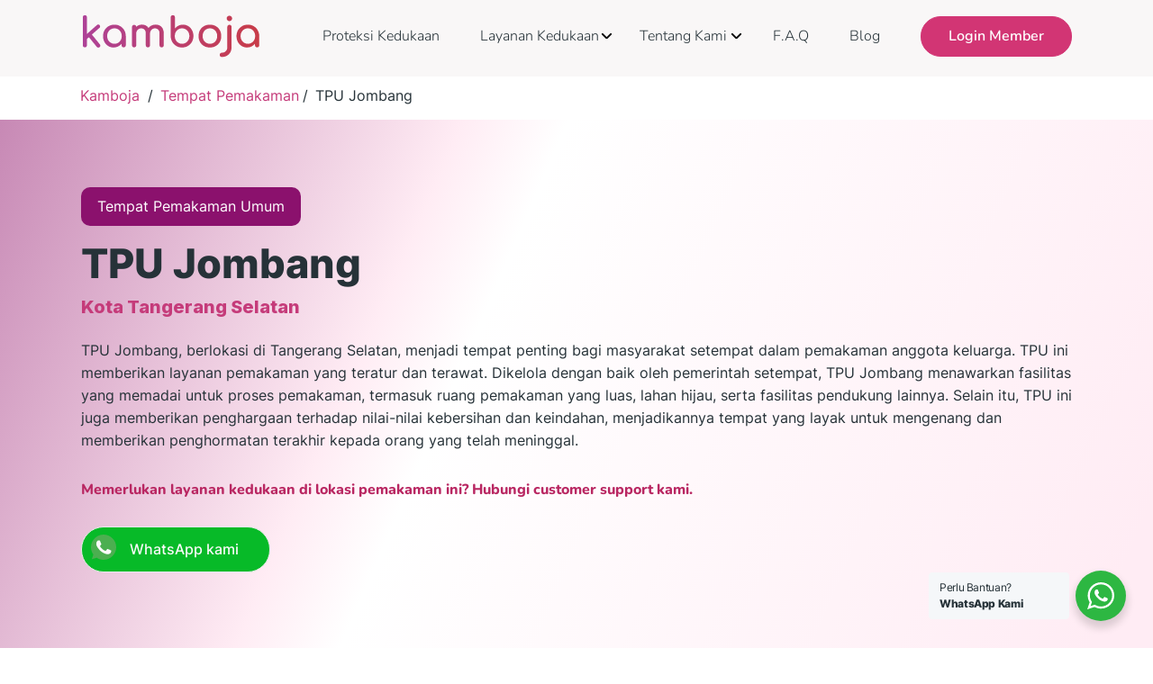

--- FILE ---
content_type: text/html; charset=UTF-8
request_url: https://kamboja.co.id/tempat-pemakaman/tpu-jombang/
body_size: 18526
content:
<!DOCTYPE html>
<html lang="en-US" >
<head>
<meta charset="UTF-8">
<meta name="viewport" content="width=device-width, initial-scale=1.0">
<!-- WP_HEAD() START -->
<link rel="preload" as="style" href="https://fonts.googleapis.com/css?family=Open+Sans:100,200,300,400,500,600,700,800,900|Source+Sans+Pro:100,200,300,400,500,600,700,800,900|Inter:100,200,300,400,500,600,700,800,900|Nunito:100,200,300,400,500,600,700,800,900" >
<link rel="stylesheet" href="https://fonts.googleapis.com/css?family=Open+Sans:100,200,300,400,500,600,700,800,900|Source+Sans+Pro:100,200,300,400,500,600,700,800,900|Inter:100,200,300,400,500,600,700,800,900|Nunito:100,200,300,400,500,600,700,800,900">
<meta name='robots' content='index, follow, max-image-preview:large, max-snippet:-1, max-video-preview:-1' />

	<!-- This site is optimized with the Yoast SEO plugin v26.8 - https://yoast.com/product/yoast-seo-wordpress/ -->
	<title>TPU Jombang | Kamboja.co.id - Proteksi dan pelayanan pemakaman</title>
	<meta name="description" content="TPU Jombang, berlokasi di Tangerang Selatan, menjadi tempat penting bagi masyarakat setempat dalam pemakaman anggota kel" />
	<link rel="canonical" href="https://kamboja.co.id/tempat-pemakaman/tpu-jombang/" />
	<meta property="og:locale" content="en_US" />
	<meta property="og:type" content="article" />
	<meta property="og:description" content="TPU Jombang, berlokasi di Tangerang Selatan, menjadi tempat penting bagi masyarakat setempat dalam pemakaman anggota kel" />
	<meta property="og:url" content="https://kamboja.co.id/tempat-pemakaman/tpu-jombang/" />
	<meta property="og:site_name" content="Kamboja.co.id - Proteksi dan pelayanan pemakaman" />
	<meta property="article:publisher" content="https://www.facebook.com/kamboja.co.id" />
	<meta property="article:modified_time" content="2024-06-26T12:57:03+00:00" />
	<meta property="og:image" content="https://kamboja.co.id/wp-content/uploads/2022/11/AF1QipPsDjYhsn6nDOV8J4i25X-XjozbjDsJeSD02DWOw800-h500-k-no.jpeg" />
	<meta property="og:image:width" content="667" />
	<meta property="og:image:height" content="500" />
	<meta property="og:image:type" content="image/jpeg" />
	<meta name="twitter:card" content="summary_large_image" />
	<meta name="twitter:title" content="TPU Jombang" />
	<meta name="twitter:description" content="TPU Jombang, berlokasi di Tangerang Selatan, menjadi tempat penting bagi masyarakat setempat dalam pemakaman anggota kel" />
	<script type="application/ld+json" class="yoast-schema-graph">{"@context":"https://schema.org","@graph":[{"@type":"WebPage","@id":"https://kamboja.co.id/tempat-pemakaman/tpu-jombang/","url":"https://kamboja.co.id/tempat-pemakaman/tpu-jombang/","name":"TPU Jombang | Kamboja.co.id - Proteksi dan pelayanan pemakaman","isPartOf":{"@id":"https://kamboja.co.id/#website"},"primaryImageOfPage":{"@id":"https://kamboja.co.id/tempat-pemakaman/tpu-jombang/#primaryimage"},"image":{"@id":"https://kamboja.co.id/tempat-pemakaman/tpu-jombang/#primaryimage"},"thumbnailUrl":"https://kamboja.co.id/wp-content/uploads/2022/11/AF1QipPsDjYhsn6nDOV8J4i25X-XjozbjDsJeSD02DWOw800-h500-k-no.jpeg","datePublished":"2023-02-09T11:40:45+00:00","dateModified":"2024-06-26T12:57:03+00:00","description":"TPU Jombang, berlokasi di Tangerang Selatan, menjadi tempat penting bagi masyarakat setempat dalam pemakaman anggota kel","breadcrumb":{"@id":"https://kamboja.co.id/tempat-pemakaman/tpu-jombang/#breadcrumb"},"inLanguage":"en-US","potentialAction":[{"@type":"ReadAction","target":["https://kamboja.co.id/tempat-pemakaman/tpu-jombang/"]}]},{"@type":"ImageObject","inLanguage":"en-US","@id":"https://kamboja.co.id/tempat-pemakaman/tpu-jombang/#primaryimage","url":"https://kamboja.co.id/wp-content/uploads/2022/11/AF1QipPsDjYhsn6nDOV8J4i25X-XjozbjDsJeSD02DWOw800-h500-k-no.jpeg","contentUrl":"https://kamboja.co.id/wp-content/uploads/2022/11/AF1QipPsDjYhsn6nDOV8J4i25X-XjozbjDsJeSD02DWOw800-h500-k-no.jpeg","width":667,"height":500,"caption":"Tempat Pemakaman Umum TPU Jombang"},{"@type":"BreadcrumbList","@id":"https://kamboja.co.id/tempat-pemakaman/tpu-jombang/#breadcrumb","itemListElement":[{"@type":"ListItem","position":1,"name":"Home","item":"https://kamboja.co.id/"},{"@type":"ListItem","position":2,"name":"TPU Jombang"}]},{"@type":"WebSite","@id":"https://kamboja.co.id/#website","url":"https://kamboja.co.id/","name":"Kamboja.co.id - Proteksi dan pelayanan pemakaman","description":"Proteksi dan pelayanan pemakaman terintegrasi pertama di Indonesia","publisher":{"@id":"https://kamboja.co.id/#organization"},"potentialAction":[{"@type":"SearchAction","target":{"@type":"EntryPoint","urlTemplate":"https://kamboja.co.id/?s={search_term_string}"},"query-input":{"@type":"PropertyValueSpecification","valueRequired":true,"valueName":"search_term_string"}}],"inLanguage":"en-US"},{"@type":"Organization","@id":"https://kamboja.co.id/#organization","name":"Protesi Pemakaman Kamboja","url":"https://kamboja.co.id/","logo":{"@type":"ImageObject","inLanguage":"en-US","@id":"https://kamboja.co.id/#/schema/logo/image/","url":"https://kamboja.co.id/wp-content/uploads/2022/01/logo.png","contentUrl":"https://kamboja.co.id/wp-content/uploads/2022/01/logo.png","width":165,"height":40,"caption":"Protesi Pemakaman Kamboja"},"image":{"@id":"https://kamboja.co.id/#/schema/logo/image/"},"sameAs":["https://www.facebook.com/kamboja.co.id","https://www.instagram.com/kamboja.co.id/"]}]}</script>
	<!-- / Yoast SEO plugin. -->


<link rel='dns-prefetch' href='//www.googletagmanager.com' />
<link rel="alternate" type="application/rss+xml" title="Kamboja.co.id - Proteksi dan pelayanan pemakaman &raquo; Feed" href="https://kamboja.co.id/feed/" />
<link rel="alternate" type="application/rss+xml" title="Kamboja.co.id - Proteksi dan pelayanan pemakaman &raquo; Comments Feed" href="https://kamboja.co.id/comments/feed/" />
<link rel="alternate" type="application/rss+xml" title="Kamboja.co.id - Proteksi dan pelayanan pemakaman &raquo; TPU Jombang Comments Feed" href="https://kamboja.co.id/tempat-pemakaman/tpu-jombang/feed/" />
<link rel="alternate" title="oEmbed (JSON)" type="application/json+oembed" href="https://kamboja.co.id/wp-json/oembed/1.0/embed?url=https%3A%2F%2Fkamboja.co.id%2Ftempat-pemakaman%2Ftpu-jombang%2F" />
<link rel="alternate" title="oEmbed (XML)" type="text/xml+oembed" href="https://kamboja.co.id/wp-json/oembed/1.0/embed?url=https%3A%2F%2Fkamboja.co.id%2Ftempat-pemakaman%2Ftpu-jombang%2F&#038;format=xml" />
<style id='wp-img-auto-sizes-contain-inline-css'>
img:is([sizes=auto i],[sizes^="auto," i]){contain-intrinsic-size:3000px 1500px}
/*# sourceURL=wp-img-auto-sizes-contain-inline-css */
</style>
<style id='classic-theme-styles-inline-css'>
/*! This file is auto-generated */
.wp-block-button__link{color:#fff;background-color:#32373c;border-radius:9999px;box-shadow:none;text-decoration:none;padding:calc(.667em + 2px) calc(1.333em + 2px);font-size:1.125em}.wp-block-file__button{background:#32373c;color:#fff;text-decoration:none}
/*# sourceURL=/wp-includes/css/classic-themes.min.css */
</style>
<link rel='stylesheet' id='wp-components-css' href='https://kamboja.co.id/wp-includes/css/dist/components/style.min.css?ver=128da4fc2b40c9603a576c3f62afaceb' media='all' />
<link rel='stylesheet' id='wp-preferences-css' href='https://kamboja.co.id/wp-includes/css/dist/preferences/style.min.css?ver=128da4fc2b40c9603a576c3f62afaceb' media='all' />
<link rel='stylesheet' id='wp-block-editor-css' href='https://kamboja.co.id/wp-includes/css/dist/block-editor/style.min.css?ver=128da4fc2b40c9603a576c3f62afaceb' media='all' />
<link rel='stylesheet' id='wp-reusable-blocks-css' href='https://kamboja.co.id/wp-includes/css/dist/reusable-blocks/style.min.css?ver=128da4fc2b40c9603a576c3f62afaceb' media='all' />
<link rel='stylesheet' id='wp-patterns-css' href='https://kamboja.co.id/wp-includes/css/dist/patterns/style.min.css?ver=128da4fc2b40c9603a576c3f62afaceb' media='all' />
<link rel='stylesheet' id='wp-editor-css' href='https://kamboja.co.id/wp-includes/css/dist/editor/style.min.css?ver=128da4fc2b40c9603a576c3f62afaceb' media='all' />
<link rel='stylesheet' id='block-robo-gallery-style-css-css' href='https://kamboja.co.id/wp-content/plugins/robo-gallery/includes/extensions/block/dist/blocks.style.build.css?ver=5.1.2' media='all' />
<link rel='stylesheet' id='nta-css-popup-css' href='https://kamboja.co.id/wp-content/plugins/whatsapp-for-wordpress/assets/dist/css/style.css?ver=128da4fc2b40c9603a576c3f62afaceb' media='all' />
<style id='global-styles-inline-css'>
:root{--wp--preset--aspect-ratio--square: 1;--wp--preset--aspect-ratio--4-3: 4/3;--wp--preset--aspect-ratio--3-4: 3/4;--wp--preset--aspect-ratio--3-2: 3/2;--wp--preset--aspect-ratio--2-3: 2/3;--wp--preset--aspect-ratio--16-9: 16/9;--wp--preset--aspect-ratio--9-16: 9/16;--wp--preset--color--black: #000000;--wp--preset--color--cyan-bluish-gray: #abb8c3;--wp--preset--color--white: #ffffff;--wp--preset--color--pale-pink: #f78da7;--wp--preset--color--vivid-red: #cf2e2e;--wp--preset--color--luminous-vivid-orange: #ff6900;--wp--preset--color--luminous-vivid-amber: #fcb900;--wp--preset--color--light-green-cyan: #7bdcb5;--wp--preset--color--vivid-green-cyan: #00d084;--wp--preset--color--pale-cyan-blue: #8ed1fc;--wp--preset--color--vivid-cyan-blue: #0693e3;--wp--preset--color--vivid-purple: #9b51e0;--wp--preset--color--base: #f9f9f9;--wp--preset--color--base-2: #ffffff;--wp--preset--color--contrast: #111111;--wp--preset--color--contrast-2: #636363;--wp--preset--color--contrast-3: #A4A4A4;--wp--preset--color--accent: #cfcabe;--wp--preset--color--accent-2: #c2a990;--wp--preset--color--accent-3: #d8613c;--wp--preset--color--accent-4: #b1c5a4;--wp--preset--color--accent-5: #b5bdbc;--wp--preset--gradient--vivid-cyan-blue-to-vivid-purple: linear-gradient(135deg,rgb(6,147,227) 0%,rgb(155,81,224) 100%);--wp--preset--gradient--light-green-cyan-to-vivid-green-cyan: linear-gradient(135deg,rgb(122,220,180) 0%,rgb(0,208,130) 100%);--wp--preset--gradient--luminous-vivid-amber-to-luminous-vivid-orange: linear-gradient(135deg,rgb(252,185,0) 0%,rgb(255,105,0) 100%);--wp--preset--gradient--luminous-vivid-orange-to-vivid-red: linear-gradient(135deg,rgb(255,105,0) 0%,rgb(207,46,46) 100%);--wp--preset--gradient--very-light-gray-to-cyan-bluish-gray: linear-gradient(135deg,rgb(238,238,238) 0%,rgb(169,184,195) 100%);--wp--preset--gradient--cool-to-warm-spectrum: linear-gradient(135deg,rgb(74,234,220) 0%,rgb(151,120,209) 20%,rgb(207,42,186) 40%,rgb(238,44,130) 60%,rgb(251,105,98) 80%,rgb(254,248,76) 100%);--wp--preset--gradient--blush-light-purple: linear-gradient(135deg,rgb(255,206,236) 0%,rgb(152,150,240) 100%);--wp--preset--gradient--blush-bordeaux: linear-gradient(135deg,rgb(254,205,165) 0%,rgb(254,45,45) 50%,rgb(107,0,62) 100%);--wp--preset--gradient--luminous-dusk: linear-gradient(135deg,rgb(255,203,112) 0%,rgb(199,81,192) 50%,rgb(65,88,208) 100%);--wp--preset--gradient--pale-ocean: linear-gradient(135deg,rgb(255,245,203) 0%,rgb(182,227,212) 50%,rgb(51,167,181) 100%);--wp--preset--gradient--electric-grass: linear-gradient(135deg,rgb(202,248,128) 0%,rgb(113,206,126) 100%);--wp--preset--gradient--midnight: linear-gradient(135deg,rgb(2,3,129) 0%,rgb(40,116,252) 100%);--wp--preset--gradient--gradient-1: linear-gradient(to bottom, #cfcabe 0%, #F9F9F9 100%);--wp--preset--gradient--gradient-2: linear-gradient(to bottom, #C2A990 0%, #F9F9F9 100%);--wp--preset--gradient--gradient-3: linear-gradient(to bottom, #D8613C 0%, #F9F9F9 100%);--wp--preset--gradient--gradient-4: linear-gradient(to bottom, #B1C5A4 0%, #F9F9F9 100%);--wp--preset--gradient--gradient-5: linear-gradient(to bottom, #B5BDBC 0%, #F9F9F9 100%);--wp--preset--gradient--gradient-6: linear-gradient(to bottom, #A4A4A4 0%, #F9F9F9 100%);--wp--preset--gradient--gradient-7: linear-gradient(to bottom, #cfcabe 50%, #F9F9F9 50%);--wp--preset--gradient--gradient-8: linear-gradient(to bottom, #C2A990 50%, #F9F9F9 50%);--wp--preset--gradient--gradient-9: linear-gradient(to bottom, #D8613C 50%, #F9F9F9 50%);--wp--preset--gradient--gradient-10: linear-gradient(to bottom, #B1C5A4 50%, #F9F9F9 50%);--wp--preset--gradient--gradient-11: linear-gradient(to bottom, #B5BDBC 50%, #F9F9F9 50%);--wp--preset--gradient--gradient-12: linear-gradient(to bottom, #A4A4A4 50%, #F9F9F9 50%);--wp--preset--font-size--small: 0.9rem;--wp--preset--font-size--medium: 1.05rem;--wp--preset--font-size--large: clamp(1.39rem, 1.39rem + ((1vw - 0.2rem) * 0.767), 1.85rem);--wp--preset--font-size--x-large: clamp(1.85rem, 1.85rem + ((1vw - 0.2rem) * 1.083), 2.5rem);--wp--preset--font-size--xx-large: clamp(2.5rem, 2.5rem + ((1vw - 0.2rem) * 1.283), 3.27rem);--wp--preset--font-family--body: "Inter", sans-serif;--wp--preset--font-family--heading: Cardo;--wp--preset--font-family--system-sans-serif: -apple-system, BlinkMacSystemFont, avenir next, avenir, segoe ui, helvetica neue, helvetica, Cantarell, Ubuntu, roboto, noto, arial, sans-serif;--wp--preset--font-family--system-serif: Iowan Old Style, Apple Garamond, Baskerville, Times New Roman, Droid Serif, Times, Source Serif Pro, serif, Apple Color Emoji, Segoe UI Emoji, Segoe UI Symbol;--wp--preset--spacing--20: min(1.5rem, 2vw);--wp--preset--spacing--30: min(2.5rem, 3vw);--wp--preset--spacing--40: min(4rem, 5vw);--wp--preset--spacing--50: min(6.5rem, 8vw);--wp--preset--spacing--60: min(10.5rem, 13vw);--wp--preset--spacing--70: 3.38rem;--wp--preset--spacing--80: 5.06rem;--wp--preset--spacing--10: 1rem;--wp--preset--shadow--natural: 6px 6px 9px rgba(0, 0, 0, 0.2);--wp--preset--shadow--deep: 12px 12px 50px rgba(0, 0, 0, 0.4);--wp--preset--shadow--sharp: 6px 6px 0px rgba(0, 0, 0, 0.2);--wp--preset--shadow--outlined: 6px 6px 0px -3px rgb(255, 255, 255), 6px 6px rgb(0, 0, 0);--wp--preset--shadow--crisp: 6px 6px 0px rgb(0, 0, 0);}:root :where(.is-layout-flow) > :first-child{margin-block-start: 0;}:root :where(.is-layout-flow) > :last-child{margin-block-end: 0;}:root :where(.is-layout-flow) > *{margin-block-start: 1.2rem;margin-block-end: 0;}:root :where(.is-layout-constrained) > :first-child{margin-block-start: 0;}:root :where(.is-layout-constrained) > :last-child{margin-block-end: 0;}:root :where(.is-layout-constrained) > *{margin-block-start: 1.2rem;margin-block-end: 0;}:root :where(.is-layout-flex){gap: 1.2rem;}:root :where(.is-layout-grid){gap: 1.2rem;}body .is-layout-flex{display: flex;}.is-layout-flex{flex-wrap: wrap;align-items: center;}.is-layout-flex > :is(*, div){margin: 0;}body .is-layout-grid{display: grid;}.is-layout-grid > :is(*, div){margin: 0;}.has-black-color{color: var(--wp--preset--color--black) !important;}.has-cyan-bluish-gray-color{color: var(--wp--preset--color--cyan-bluish-gray) !important;}.has-white-color{color: var(--wp--preset--color--white) !important;}.has-pale-pink-color{color: var(--wp--preset--color--pale-pink) !important;}.has-vivid-red-color{color: var(--wp--preset--color--vivid-red) !important;}.has-luminous-vivid-orange-color{color: var(--wp--preset--color--luminous-vivid-orange) !important;}.has-luminous-vivid-amber-color{color: var(--wp--preset--color--luminous-vivid-amber) !important;}.has-light-green-cyan-color{color: var(--wp--preset--color--light-green-cyan) !important;}.has-vivid-green-cyan-color{color: var(--wp--preset--color--vivid-green-cyan) !important;}.has-pale-cyan-blue-color{color: var(--wp--preset--color--pale-cyan-blue) !important;}.has-vivid-cyan-blue-color{color: var(--wp--preset--color--vivid-cyan-blue) !important;}.has-vivid-purple-color{color: var(--wp--preset--color--vivid-purple) !important;}.has-black-background-color{background-color: var(--wp--preset--color--black) !important;}.has-cyan-bluish-gray-background-color{background-color: var(--wp--preset--color--cyan-bluish-gray) !important;}.has-white-background-color{background-color: var(--wp--preset--color--white) !important;}.has-pale-pink-background-color{background-color: var(--wp--preset--color--pale-pink) !important;}.has-vivid-red-background-color{background-color: var(--wp--preset--color--vivid-red) !important;}.has-luminous-vivid-orange-background-color{background-color: var(--wp--preset--color--luminous-vivid-orange) !important;}.has-luminous-vivid-amber-background-color{background-color: var(--wp--preset--color--luminous-vivid-amber) !important;}.has-light-green-cyan-background-color{background-color: var(--wp--preset--color--light-green-cyan) !important;}.has-vivid-green-cyan-background-color{background-color: var(--wp--preset--color--vivid-green-cyan) !important;}.has-pale-cyan-blue-background-color{background-color: var(--wp--preset--color--pale-cyan-blue) !important;}.has-vivid-cyan-blue-background-color{background-color: var(--wp--preset--color--vivid-cyan-blue) !important;}.has-vivid-purple-background-color{background-color: var(--wp--preset--color--vivid-purple) !important;}.has-black-border-color{border-color: var(--wp--preset--color--black) !important;}.has-cyan-bluish-gray-border-color{border-color: var(--wp--preset--color--cyan-bluish-gray) !important;}.has-white-border-color{border-color: var(--wp--preset--color--white) !important;}.has-pale-pink-border-color{border-color: var(--wp--preset--color--pale-pink) !important;}.has-vivid-red-border-color{border-color: var(--wp--preset--color--vivid-red) !important;}.has-luminous-vivid-orange-border-color{border-color: var(--wp--preset--color--luminous-vivid-orange) !important;}.has-luminous-vivid-amber-border-color{border-color: var(--wp--preset--color--luminous-vivid-amber) !important;}.has-light-green-cyan-border-color{border-color: var(--wp--preset--color--light-green-cyan) !important;}.has-vivid-green-cyan-border-color{border-color: var(--wp--preset--color--vivid-green-cyan) !important;}.has-pale-cyan-blue-border-color{border-color: var(--wp--preset--color--pale-cyan-blue) !important;}.has-vivid-cyan-blue-border-color{border-color: var(--wp--preset--color--vivid-cyan-blue) !important;}.has-vivid-purple-border-color{border-color: var(--wp--preset--color--vivid-purple) !important;}.has-vivid-cyan-blue-to-vivid-purple-gradient-background{background: var(--wp--preset--gradient--vivid-cyan-blue-to-vivid-purple) !important;}.has-light-green-cyan-to-vivid-green-cyan-gradient-background{background: var(--wp--preset--gradient--light-green-cyan-to-vivid-green-cyan) !important;}.has-luminous-vivid-amber-to-luminous-vivid-orange-gradient-background{background: var(--wp--preset--gradient--luminous-vivid-amber-to-luminous-vivid-orange) !important;}.has-luminous-vivid-orange-to-vivid-red-gradient-background{background: var(--wp--preset--gradient--luminous-vivid-orange-to-vivid-red) !important;}.has-very-light-gray-to-cyan-bluish-gray-gradient-background{background: var(--wp--preset--gradient--very-light-gray-to-cyan-bluish-gray) !important;}.has-cool-to-warm-spectrum-gradient-background{background: var(--wp--preset--gradient--cool-to-warm-spectrum) !important;}.has-blush-light-purple-gradient-background{background: var(--wp--preset--gradient--blush-light-purple) !important;}.has-blush-bordeaux-gradient-background{background: var(--wp--preset--gradient--blush-bordeaux) !important;}.has-luminous-dusk-gradient-background{background: var(--wp--preset--gradient--luminous-dusk) !important;}.has-pale-ocean-gradient-background{background: var(--wp--preset--gradient--pale-ocean) !important;}.has-electric-grass-gradient-background{background: var(--wp--preset--gradient--electric-grass) !important;}.has-midnight-gradient-background{background: var(--wp--preset--gradient--midnight) !important;}.has-small-font-size{font-size: var(--wp--preset--font-size--small) !important;}.has-medium-font-size{font-size: var(--wp--preset--font-size--medium) !important;}.has-large-font-size{font-size: var(--wp--preset--font-size--large) !important;}.has-x-large-font-size{font-size: var(--wp--preset--font-size--x-large) !important;}:where(.wp-site-blocks *:focus){outline-width:2px;outline-style:solid}
/*# sourceURL=global-styles-inline-css */
</style>
<link rel='stylesheet' id='oxygen-css' href='https://kamboja.co.id/wp-content/plugins/oxygen/component-framework/oxygen.css?ver=4.9.5' media='all' />
<link rel='stylesheet' id='whello-style-font-css' href='https://kamboja.co.id/wp-content/plugins/whdev-oxygen-dev/assets/fonts/fonts.css?ver=1.0.80' media='all' />
<link rel='stylesheet' id='whello-style-select2-css' href='https://kamboja.co.id/wp-content/plugins/whdev-oxygen-dev/assets/css/select2.min.css?ver=1.0.80' media='all' />
<link rel='stylesheet' id='whello-style-whoxy-css' href='https://kamboja.co.id/wp-content/plugins/whdev-oxygen-dev/assets/css/wh-oxy.css?ver=1.0.80' media='all' />
<link rel='stylesheet' id='whello-style-whmenu-css' href='https://kamboja.co.id/wp-content/plugins/whdev-oxygen-dev/assets/css/wh-menu.css?ver=1.0.80' media='all' />
<script src="https://kamboja.co.id/wp-includes/js/jquery/jquery.min.js?ver=3.7.1" id="jquery-core-js"></script>
<script src="https://kamboja.co.id/wp-content/plugins/whdev-oxygen-dev/assets/js/select2.min.js?ver=1.0.80" id="whello-sript-select2-js"></script>
<script src="https://kamboja.co.id/wp-content/plugins/whdev-oxygen-dev/assets/js/whdev.js?ver=1.0.80" id="whello-sript-whdev-js"></script>
<script src="https://kamboja.co.id/wp-content/plugins/whdev-oxygen-dev/assets/js/wh-menu.js?ver=1.0.80" id="whello-sript-whmenu-js"></script>

<!-- Google tag (gtag.js) snippet added by Site Kit -->
<!-- Google Analytics snippet added by Site Kit -->
<script src="https://www.googletagmanager.com/gtag/js?id=G-P4VZSPDNWZ" id="google_gtagjs-js" async></script>
<script id="google_gtagjs-js-after">
window.dataLayer = window.dataLayer || [];function gtag(){dataLayer.push(arguments);}
gtag("set","linker",{"domains":["kamboja.co.id"]});
gtag("js", new Date());
gtag("set", "developer_id.dZTNiMT", true);
gtag("config", "G-P4VZSPDNWZ");
 window._googlesitekit = window._googlesitekit || {}; window._googlesitekit.throttledEvents = []; window._googlesitekit.gtagEvent = (name, data) => { var key = JSON.stringify( { name, data } ); if ( !! window._googlesitekit.throttledEvents[ key ] ) { return; } window._googlesitekit.throttledEvents[ key ] = true; setTimeout( () => { delete window._googlesitekit.throttledEvents[ key ]; }, 5 ); gtag( "event", name, { ...data, event_source: "site-kit" } ); }; 
//# sourceURL=google_gtagjs-js-after
</script>
<link rel="https://api.w.org/" href="https://kamboja.co.id/wp-json/" /><link rel="alternate" title="JSON" type="application/json" href="https://kamboja.co.id/wp-json/wp/v2/tempat_pemakaman/4050" /><meta name="generator" content="Site Kit by Google 1.168.0" /><meta name="ti-site-data" content="eyJyIjoiMTowITc6MCEzMDowIiwibyI6Imh0dHBzOlwvXC9rYW1ib2phLmNvLmlkXC93cC1hZG1pblwvYWRtaW4tYWpheC5waHA/YWN0aW9uPXRpX29ubGluZV91c2Vyc19nb29nbGUmYW1wO3A9JTJGdGVtcGF0LXBlbWFrYW1hbiUyRnRwdS1qb21iYW5nJTJGJmFtcDtfd3Bub25jZT00Y2U3NmZiMDFhIn0=" />	<style>
		#text_block-159-3421 {
			display: none !important;
		}
	</style>
	
<!-- Google Tag Manager snippet added by Site Kit -->
<script>
			( function( w, d, s, l, i ) {
				w[l] = w[l] || [];
				w[l].push( {'gtm.start': new Date().getTime(), event: 'gtm.js'} );
				var f = d.getElementsByTagName( s )[0],
					j = d.createElement( s ), dl = l != 'dataLayer' ? '&l=' + l : '';
				j.async = true;
				j.src = 'https://www.googletagmanager.com/gtm.js?id=' + i + dl;
				f.parentNode.insertBefore( j, f );
			} )( window, document, 'script', 'dataLayer', 'GTM-NT9MLJT' );
			
</script>

<!-- End Google Tag Manager snippet added by Site Kit -->
<style class='wp-fonts-local'>
@font-face{font-family:Inter;font-style:normal;font-weight:300 900;font-display:fallback;src:url('https://kamboja.co.id/wp-content/themes/oxygen-is-not-a-theme/assets/fonts/inter/Inter-VariableFont_slnt,wght.woff2') format('woff2');font-stretch:normal;}
@font-face{font-family:Cardo;font-style:normal;font-weight:400;font-display:fallback;src:url('https://kamboja.co.id/wp-content/themes/oxygen-is-not-a-theme/assets/fonts/cardo/cardo_normal_400.woff2') format('woff2');}
@font-face{font-family:Cardo;font-style:italic;font-weight:400;font-display:fallback;src:url('https://kamboja.co.id/wp-content/themes/oxygen-is-not-a-theme/assets/fonts/cardo/cardo_italic_400.woff2') format('woff2');}
@font-face{font-family:Cardo;font-style:normal;font-weight:700;font-display:fallback;src:url('https://kamboja.co.id/wp-content/themes/oxygen-is-not-a-theme/assets/fonts/cardo/cardo_normal_700.woff2') format('woff2');}
</style>
<link rel="icon" href="https://kamboja.co.id/wp-content/uploads/2022/02/cropped-Favicon-150x150.png" sizes="32x32" />
<link rel="icon" href="https://kamboja.co.id/wp-content/uploads/2022/02/cropped-Favicon-300x300.png" sizes="192x192" />
<link rel="apple-touch-icon" href="https://kamboja.co.id/wp-content/uploads/2022/02/cropped-Favicon-300x300.png" />
<meta name="msapplication-TileImage" content="https://kamboja.co.id/wp-content/uploads/2022/02/cropped-Favicon-300x300.png" />
<link rel='stylesheet' id='oxygen-cache-13204-css' href='//kamboja.co.id/wp-content/uploads/oxygen/css/13204.css?cache=1768795552&#038;ver=6.9' media='all' />
<link rel='stylesheet' id='oxygen-cache-11-css' href='//kamboja.co.id/wp-content/uploads/oxygen/css/11.css?cache=1765353169&#038;ver=6.9' media='all' />
<link rel='stylesheet' id='oxygen-cache-3421-css' href='//kamboja.co.id/wp-content/uploads/oxygen/css/3421.css?cache=1765353135&#038;ver=6.9' media='all' />
<link rel='stylesheet' id='oxygen-universal-styles-css' href='//kamboja.co.id/wp-content/uploads/oxygen/css/universal.css?cache=1768802523&#038;ver=6.9' media='all' />
<!-- END OF WP_HEAD() -->
</head>
<body data-rsssl=1 class="wp-singular tempat_pemakaman-template-default single single-tempat_pemakaman postid-4050 wp-embed-responsive wp-theme-oxygen-is-not-a-theme  oxygen-body" >

		<!-- Google Tag Manager (noscript) snippet added by Site Kit -->
		<noscript>
			<iframe src="https://www.googletagmanager.com/ns.html?id=GTM-NT9MLJT" height="0" width="0" style="display:none;visibility:hidden"></iframe>
		</noscript>
		<!-- End Google Tag Manager (noscript) snippet added by Site Kit -->
		


						<header id="primary_header" class="oxy-header-wrapper oxy-sticky-header oxy-overlay-header oxy-header" ><div id="_header_row-2-11" class="oxy-header-row header-row" ><div class="oxy-header-container"><div id="_header_left-3-11" class="oxy-header-left" ><a id="link-71-11" class="ct-link" href="/"   ><div id="code_block-112-11" class="ct-code-block" ></div><img  id="image-6-11" alt="" src="https://kamboja.co.id/wp-content/uploads/2023/08/logo-kamboja.svg" class="ct-image" name="Kamboja" aria-label="Logo Header"/></a></div><div id="_header_center-4-11" class="oxy-header-center" ></div><div id="_header_right-5-11" class="oxy-header-right" ><nav id="navigation-menu" class="oxy-nav-menu oxy-nav-menu-dropdowns oxy-nav-menu-dropdown-arrow" ><div class='oxy-menu-toggle'><div class='oxy-nav-menu-hamburger-wrap'><div class='oxy-nav-menu-hamburger'><div class='oxy-nav-menu-hamburger-line'></div><div class='oxy-nav-menu-hamburger-line'></div><div class='oxy-nav-menu-hamburger-line'></div></div></div></div><div class="menu-menu-main-container"><ul id="menu-menu-main" class="oxy-nav-menu-list"><li id="menu-item-13485" class="menu-item menu-item-type-post_type menu-item-object-page menu-item-13485"><a href="https://kamboja.co.id/proteksi-kedukaan-berjangka/">Proteksi Kedukaan</a></li>
<li id="menu-item-7175" class="menu-item menu-item-type-custom menu-item-object-custom menu-item-has-children menu-item-7175"><a>Layanan Kedukaan</a>
<ul class="sub-menu">
	<li id="menu-item-7160" class="menu-item menu-item-type-post_type menu-item-object-page menu-item-7160"><a href="https://kamboja.co.id/jasa-pemakaman/">Jasa Pemakaman Lengkap</a></li>
	<li id="menu-item-9917" class="menu-item menu-item-type-post_type menu-item-object-page menu-item-9917"><a href="https://kamboja.co.id/jasa-pengurusan-jenazah/">Jasa Pengurusan Jenazah</a></li>
	<li id="menu-item-7162" class="menu-item menu-item-type-post_type menu-item-object-page menu-item-7162"><a href="https://kamboja.co.id/mobil-ambulans-jenazah/">Mobil Jenazah</a></li>
	<li id="menu-item-7163" class="menu-item menu-item-type-post_type menu-item-object-page menu-item-7163"><a href="https://kamboja.co.id/jasa-cargo-jenazah/">Jasa Cargo Jenazah</a></li>
	<li id="menu-item-7161" class="menu-item menu-item-type-post_type menu-item-object-page menu-item-7161"><a href="https://kamboja.co.id/jasa-repatriasi-jenazah/">Jasa Repatriasi Jenazah</a></li>
	<li id="menu-item-7559" class="menu-item menu-item-type-post_type menu-item-object-page menu-item-7559"><a href="https://kamboja.co.id/jasa-pengurusan-akta-kematian/">Pengurusan Akta Kematian</a></li>
	<li id="menu-item-7199" class="menu-item menu-item-type-post_type menu-item-object-page menu-item-7199"><a href="https://kamboja.co.id/jasa-pemindahan-makam-jenazah/">Jasa Pemindahan Makam</a></li>
	<li id="menu-item-7164" class="menu-item menu-item-type-post_type menu-item-object-page menu-item-7164"><a href="https://kamboja.co.id/san-diego-hills-karawang/">TPS San Diego Hills</a></li>
	<li id="menu-item-7382" class="menu-item menu-item-type-post_type menu-item-object-page menu-item-7382"><a href="https://kamboja.co.id/tps-al-azhar-memorial-garden/">TPS Al Azhar</a></li>
	<li id="menu-item-7212" class="menu-item menu-item-type-post_type menu-item-object-page menu-item-7212"><a href="https://kamboja.co.id/peti-jenazah/">Peti Jenazah</a></li>
	<li id="menu-item-7165" class="menu-item menu-item-type-post_type menu-item-object-page menu-item-7165"><a href="https://kamboja.co.id/karangan-bunga-duka-cita/">Bunga Duka Cita</a></li>
	<li id="menu-item-13202" class="menu-item menu-item-type-post_type menu-item-object-page menu-item-13202"><a href="https://kamboja.co.id/jasa-kedukaan-hewan/">Jasa Kedukaan Hewan</a></li>
</ul>
</li>
<li id="menu-item-24" class="menu-item menu-item-type-post_type menu-item-object-page menu-item-has-children menu-item-24"><a href="https://kamboja.co.id/tentang-kamboja/">Tentang Kami</a>
<ul class="sub-menu">
	<li id="menu-item-2052" class="menu-item menu-item-type-post_type menu-item-object-page menu-item-2052"><a href="https://kamboja.co.id/cara-kerja-kamboja/">Cara Kerja Proteksi Kedukaan</a></li>
	<li id="menu-item-2021" class="menu-item menu-item-type-taxonomy menu-item-object-category menu-item-2021"><a href="https://kamboja.co.id/./press/">Press (Liputan media)</a></li>
	<li id="menu-item-2228" class="menu-item menu-item-type-post_type menu-item-object-page menu-item-2228"><a href="https://kamboja.co.id/kontak/">Hubungi Kami</a></li>
</ul>
</li>
<li id="menu-item-7098" class="menu-item menu-item-type-post_type menu-item-object-page menu-item-7098"><a href="https://kamboja.co.id/pertanyaan-umum/">F.A.Q</a></li>
<li id="menu-item-7093" class="menu-item menu-item-type-post_type menu-item-object-page menu-item-7093"><a href="https://kamboja.co.id/blog/">Blog</a></li>
<li id="menu-item-28" class="btn--login menu-item menu-item-type-custom menu-item-object-custom menu-item-28"><a href="https://crm.kamboja.co.id/">Login Member</a></li>
</ul></div></nav></div></div></div></header>
				<script type="text/javascript">
			jQuery(document).ready(function() {
				var selector = "#primary_header",
					scrollval = parseInt("300");
				if (!scrollval || scrollval < 1) {
										if (jQuery(window).width() >= 1121){
											jQuery("body").css("margin-top", jQuery(selector).outerHeight());
						jQuery(selector).addClass("oxy-sticky-header-active");
										}
									}
				else {
					var scrollTopOld = 0;
					jQuery(window).scroll(function() {
						if (!jQuery('body').hasClass('oxy-nav-menu-prevent-overflow')) {
							if (jQuery(this).scrollTop() > scrollval 
																) {
								if (
																		jQuery(window).width() >= 1121 && 
																		!jQuery(selector).hasClass("oxy-sticky-header-active")) {
									if (jQuery(selector).css('position')!='absolute') {
										jQuery("body").css("margin-top", jQuery(selector).outerHeight());
									}
									jQuery(selector)
										.addClass("oxy-sticky-header-active")
																	}
							}
							else {
								jQuery(selector)
									.removeClass("oxy-sticky-header-fade-in")
									.removeClass("oxy-sticky-header-active");
								if (jQuery(selector).css('position')!='absolute') {
									jQuery("body").css("margin-top", "");
								}
							}
							scrollTopOld = jQuery(this).scrollTop();
						}
					})
				}
			});
		</script><section id="section-2-3421" class=" ct-section section-single-breadcrumb" ><div class="ct-section-inner-wrap"><div id="div_block-3-3421" class="ct-div-block oxel-breadcrumb-wrapper" ><div id="code_block-4-3421" class="ct-code-block oxel-breadcrumb-code single-page-breadcrumb" >

<nav aria-label="Breadcrumb" class="oxel-breadcrumb" style="display: none">
	<ol>
					<li>
								<a title="Breadcrumb link to Kamboja" href="/">Kamboja</a>
								<span>/</span>
			</li>
					<li><a href="https://kamboja.co.id/tempat-pemakaman">Tempat Pemakaman</a><span>/</span></li>
			<li>
				TPU Jombang			</li>
				</ol>
</nav></div></div></div></section><section id="section-5-3421" class=" ct-section section-banner-single-pemakaman" ><div class="ct-section-inner-wrap"><div id="text_block-6-3421" class="ct-text-block text--white-link" ><span id="span-7-3421" class="ct-span" ><a href="https://kamboja.co.id/tempat-pemakaman/tempat-pemakaman-umum/" rel="tag">Tempat Pemakaman Umum</a></span></div><h1 id="headline-8-3421" class="ct-headline "><span id="span-9-3421" class="ct-span" >TPU Jombang</span></h1><div id="text_block-10-3421" class="ct-text-block " ><span id="span-11-3421" class="ct-span" ><a href="https://kamboja.co.id/tempat-pemakaman/kota-tangerang-selatan/" rel="tag">Kota Tangerang Selatan</a></span></div><div id="text_block-281-3421" class="ct-text-block" ></div><div id="text_block-284-3421" class="ct-text-block link" ><span id="span-285-3421" class="ct-span" ><p>TPU Jombang, berlokasi di Tangerang Selatan, menjadi tempat penting bagi masyarakat setempat dalam pemakaman anggota keluarga. TPU ini memberikan layanan pemakaman yang teratur dan terawat. Dikelola dengan baik oleh pemerintah setempat, TPU Jombang menawarkan fasilitas yang memadai untuk proses pemakaman, termasuk ruang pemakaman yang luas, lahan hijau, serta fasilitas pendukung lainnya. Selain itu, TPU ini juga memberikan penghargaan terhadap nilai-nilai kebersihan dan keindahan, menjadikannya tempat yang layak untuk mengenang dan memberikan penghormatan terakhir kepada orang yang telah meninggal.</p>
</span></div><div id="text_block-331-3421" class="ct-text-block" >Memerlukan layanan kedukaan di lokasi pemakaman ini? Hubungi customer support kami.</div><a id="link-328-3421" class="ct-link " href="https://wa.me/6282277131415?text=Halo%2C+saya+memerlukan+informasi+mengenai+lokasi+pemakaman+ini+https://kamboja.co.id/tempat-pemakaman/tpu-jombang/" target="_blank"  ><img  id="image-329-3421" alt="" src="https://kamboja.co.id/wp-content/uploads/2022/02/whatsapp-kamboja.svg" class="ct-image"/><div id="text_block-330-3421" class="ct-text-block" >WhatsApp kami<br></div></a></div></section><section id="section-71-3421" class=" ct-section" ><div class="ct-section-inner-wrap"><div id="div_block-72-3421" class="ct-div-block" ><div id="new_columns-73-3421" class="ct-new-columns" ><div id="div_block-74-3421" class="ct-div-block" ><div id="text_block-333-3421" class="ct-text-block" >Foto / Ilustrasi TPU</div><img  id="image-75-3421" alt="TPU Jombang" src="https://kamboja.co.id/wp-content/uploads/2022/11/AF1QipPsDjYhsn6nDOV8J4i25X-XjozbjDsJeSD02DWOw800-h500-k-no.jpeg" class="ct-image" srcset="https://kamboja.co.id/wp-content/uploads/2022/11/AF1QipPsDjYhsn6nDOV8J4i25X-XjozbjDsJeSD02DWOw800-h500-k-no.jpeg 667w, https://kamboja.co.id/wp-content/uploads/2022/11/AF1QipPsDjYhsn6nDOV8J4i25X-XjozbjDsJeSD02DWOw800-h500-k-no-300x225.jpeg 300w" sizes="(max-width: 667px) 100vw, 667px" /><div id="div_block-78-3421" class="ct-div-block detail-single-pamakaman" ><div id="div_block-79-3421" class="ct-div-block detail-item" ><div id="new_columns-80-3421" class="ct-new-columns detail-item-wrapper" ><div id="div_block-81-3421" class="ct-div-block" ><div id="text_block-82-3421" class="ct-text-block detail-item-text-left" >Nama</div></div><div id="div_block-83-3421" class="ct-div-block" ><div id="text_block-84-3421" class="ct-text-block detail-item-text-right" ><span id="span-85-3421" class="ct-span" >TPU Jombang</span></div></div></div></div><div id="div_block-86-3421" class="ct-div-block detail-item" ><div id="new_columns-87-3421" class="ct-new-columns detail-item-wrapper" ><div id="div_block-88-3421" class="ct-div-block" ><div id="text_block-89-3421" class="ct-text-block detail-item-text-left" >Alamat</div></div><div id="div_block-90-3421" class="ct-div-block" ><div id="text_block-91-3421" class="ct-text-block detail-item-text-right" ><span id="span-92-3421" class="ct-span" >Jl. SDN Jombang 03 kp, Jl. Jombang Rw. Lele No.55, Jombang, Kec. Ciputat, Kota Tangerang Selatan, Banten 15414</span></div></div></div></div><div id="div_block-93-3421" class="ct-div-block detail-item" ><div id="new_columns-94-3421" class="ct-new-columns detail-item-wrapper" ><div id="div_block-95-3421" class="ct-div-block" ><div id="text_block-96-3421" class="ct-text-block detail-item-text-left" >Rating</div></div><div id="div_block-97-3421" class="ct-div-block" ><div id="text_block-98-3421" class="ct-text-block detail-item-text-right" ><div id="code_block-99-3421" class="ct-code-block" ><div class="value-info rating">
	<ul class="star-rating">
<li class='full'></li><li class='full'></li><li class='full'></li><li class='full'></li><li class='blank'></li>	</ul>
</div></div> (<span id="span-100-3421" class="ct-span" >5</span>)</div></div></div></div></div></div><div id="div_block-101-3421" class="ct-div-block" ><div id="div_block-102-3421" class="ct-div-block" ><div id="text_block-103-3421" class="ct-text-block" >Lokasi Pemakaman</div><div id="code_block-104-3421" class="ct-code-block" ><div class="title-location-maps">
     <a href="https://www.google.com/maps/dir/?api=1&destination=-6.2987509,106.6963606" target="_blank"><span class="btn-getdirection"></span>Rute</a>
</div></div></div><div id="_map-105-3421" class="oxy-map single-pemakaman-map" ><iframe src='https://www.google.com/maps/embed/v1/place?key=AIzaSyBAiRjzmznnlC2MJEz-SjzGCifpqyZQVAw&q=Jl.+SDN+Jombang+03+kp%2C+Jl.+Jombang+Rw.+Lele+No.55%2C+Jombang%2C+Kec.+Ciputat%2C+Kota+Tangerang+Selatan%2C+Banten+15414&zoom=16' frameborder=0></iframe></div><div id="div_block-276-3421" class="ct-div-block" ><div id="text_block-277-3421" class="ct-text-block" >Layanan pemakaman di&nbsp;<span id="span-348-3421" class="ct-span" >TPU Jombang</span></div><div id="text_block-339-3421" class="ct-text-block" >Estimasi biaya layanan atau konsultasi bersama customer support untuk informasi lebih lanjut</div><div id="div_block-353-3421" class="ct-div-block" ><a id="link_button-360-3421" class="ct-link-button btn-arrow--white" href="https://form.kamboja.co.id/static/pre-inquiry" target="_self"  >Estimasi Biaya</a><a id="link-357-3421" class="ct-link " href="https://wa.me/6282277131415?text=Halo%2C+saya+memerlukan+informasi+mengenai+lokasi+pemakaman+ini+https://kamboja.co.id/tempat-pemakaman/tpu-jombang/" target="_blank"  ><img  id="image-358-3421" alt="" src="https://kamboja.co.id/wp-content/uploads/2022/02/whatsapp-kamboja.svg" class="ct-image"/><div id="text_block-359-3421" class="ct-text-block" >Konsultasi<br></div></a></div></div></div></div></div></div></section><section id="section-12-3421" class=" ct-section" ><div class="ct-section-inner-wrap"><div id="text_block-13-3421" class="ct-text-block" ><a id="span-152-3421" class="ct-link-text" href="/tempat-pemakaman/" target="_self"  >Tempat Pemakaman</a> Terdekat</div><div id="_dynamic_list-14-3421" class="oxy-dynamic-list listing-pemakaman"><div id="div_block-15-3421-1" class="ct-div-block listing-pemakaman-item" data-id="div_block-15-3421"><div id="div_block-16-3421-1" class="ct-div-block listing-pemakaman-wrapper" data-id="div_block-16-3421"><figure id="div_block-17-3421-1" class="ct-div-block thumbnail-item" data-id="div_block-17-3421"><div id="div_block-18-3421-1" class="ct-div-block image-wrapper" data-id="div_block-18-3421"><img id="image-19-3421-1" alt="TPU Rukem LK.Wetan" src="https://kamboja.co.id/wp-content/uploads/2022/11/Screen-Shot-2023-01-05-at-13.56.27.png" class="ct-image" srcset="https://kamboja.co.id/wp-content/uploads/2022/11/Screen-Shot-2023-01-05-at-13.56.27.png 372w, https://kamboja.co.id/wp-content/uploads/2022/11/Screen-Shot-2023-01-05-at-13.56.27-300x231.png 300w" sizes="(max-width: 372px) 100vw, 372px" data-id="image-19-3421"></div></figure><div id="div_block-20-3421-1" class="ct-div-block content-item" data-id="div_block-20-3421"><div id="text_block-21-3421-1" class="ct-text-block info-list-cat" data-id="text_block-21-3421"><span id="span-22-3421-1" class="ct-span" data-id="span-22-3421"><a href="https://kamboja.co.id/tempat-pemakaman/tempat-pemakaman-umum/" rel="tag">Tempat Pemakaman Umum</a></span></div><div id="text_block-23-3421-1" class="ct-text-block" data-id="text_block-23-3421"><span id="span-24-3421-1" class="ct-span title-listing" data-id="span-24-3421">TPU Rukem LK.Wetan</span></div><div id="text_block-25-3421-1" class="ct-text-block info-address" data-id="text_block-25-3421"><span id="span-26-3421-1" class="ct-span" data-id="span-26-3421"><a href="https://kamboja.co.id/tempat-pemakaman/kota-tangerang-selatan/" rel="tag">Kota Tangerang Selatan</a></span></div><div id="text_block-27-3421-1" class="ct-text-block btn-readmore" data-id="text_block-27-3421">Lihat Detail</div></div></div><a id="link_button-28-3421-1" class="ct-link-button" href="https://kamboja.co.id/tempat-pemakaman/tpu-rukem-lk-wetan/" target="_self" data-id="link_button-28-3421"></a></div><div id="div_block-15-3421-2" class="ct-div-block listing-pemakaman-item" data-id="div_block-15-3421"><div id="div_block-16-3421-2" class="ct-div-block listing-pemakaman-wrapper" data-id="div_block-16-3421"><figure id="div_block-17-3421-2" class="ct-div-block thumbnail-item" data-id="div_block-17-3421"><div id="div_block-18-3421-2" class="ct-div-block image-wrapper" data-id="div_block-18-3421"><img id="image-19-3421-2" alt="TPU Pondok Cabe Udik" src="https://kamboja.co.id/wp-content/uploads/2022/11/AF1QipMe4BVssuWCkFgXENuAJ9PQFaVB7uKRASi7IVGgw800-h500-k-no.jpeg" class="ct-image" srcset="https://kamboja.co.id/wp-content/uploads/2022/11/AF1QipMe4BVssuWCkFgXENuAJ9PQFaVB7uKRASi7IVGgw800-h500-k-no.jpeg 800w, https://kamboja.co.id/wp-content/uploads/2022/11/AF1QipMe4BVssuWCkFgXENuAJ9PQFaVB7uKRASi7IVGgw800-h500-k-no-300x169.jpeg 300w, https://kamboja.co.id/wp-content/uploads/2022/11/AF1QipMe4BVssuWCkFgXENuAJ9PQFaVB7uKRASi7IVGgw800-h500-k-no-768x432.jpeg 768w" sizes="(max-width: 800px) 100vw, 800px" data-id="image-19-3421"></div></figure><div id="div_block-20-3421-2" class="ct-div-block content-item" data-id="div_block-20-3421"><div id="text_block-21-3421-2" class="ct-text-block info-list-cat" data-id="text_block-21-3421"><span id="span-22-3421-2" class="ct-span" data-id="span-22-3421"><a href="https://kamboja.co.id/tempat-pemakaman/tempat-pemakaman-umum/" rel="tag">Tempat Pemakaman Umum</a></span></div><div id="text_block-23-3421-2" class="ct-text-block" data-id="text_block-23-3421"><span id="span-24-3421-2" class="ct-span title-listing" data-id="span-24-3421">TPU Pondok Cabe Udik</span></div><div id="text_block-25-3421-2" class="ct-text-block info-address" data-id="text_block-25-3421"><span id="span-26-3421-2" class="ct-span" data-id="span-26-3421"><a href="https://kamboja.co.id/tempat-pemakaman/kota-tangerang-selatan/" rel="tag">Kota Tangerang Selatan</a></span></div><div id="text_block-27-3421-2" class="ct-text-block btn-readmore" data-id="text_block-27-3421">Lihat Detail</div></div></div><a id="link_button-28-3421-2" class="ct-link-button" href="https://kamboja.co.id/tempat-pemakaman/tpu-pondok-cabe-udik/" target="_self" data-id="link_button-28-3421"></a></div><div id="div_block-15-3421-3" class="ct-div-block listing-pemakaman-item" data-id="div_block-15-3421"><div id="div_block-16-3421-3" class="ct-div-block listing-pemakaman-wrapper" data-id="div_block-16-3421"><figure id="div_block-17-3421-3" class="ct-div-block thumbnail-item" data-id="div_block-17-3421"><div id="div_block-18-3421-3" class="ct-div-block image-wrapper" data-id="div_block-18-3421"><img id="image-19-3421-3" alt="TPU Kp Peladen" src="https://kamboja.co.id/wp-content/uploads/2022/11/thumbnail-186.jpeg" class="ct-image" srcset="https://kamboja.co.id/wp-content/uploads/2022/11/thumbnail-186.jpeg 800w, https://kamboja.co.id/wp-content/uploads/2022/11/thumbnail-186-300x188.jpeg 300w, https://kamboja.co.id/wp-content/uploads/2022/11/thumbnail-186-768x480.jpeg 768w" sizes="(max-width: 800px) 100vw, 800px" data-id="image-19-3421"></div></figure><div id="div_block-20-3421-3" class="ct-div-block content-item" data-id="div_block-20-3421"><div id="text_block-21-3421-3" class="ct-text-block info-list-cat" data-id="text_block-21-3421"><span id="span-22-3421-3" class="ct-span" data-id="span-22-3421"><a href="https://kamboja.co.id/tempat-pemakaman/tempat-pemakaman-umum/" rel="tag">Tempat Pemakaman Umum</a></span></div><div id="text_block-23-3421-3" class="ct-text-block" data-id="text_block-23-3421"><span id="span-24-3421-3" class="ct-span title-listing" data-id="span-24-3421">TPU Kp Peladen</span></div><div id="text_block-25-3421-3" class="ct-text-block info-address" data-id="text_block-25-3421"><span id="span-26-3421-3" class="ct-span" data-id="span-26-3421"><a href="https://kamboja.co.id/tempat-pemakaman/kota-tangerang-selatan/" rel="tag">Kota Tangerang Selatan</a></span></div><div id="text_block-27-3421-3" class="ct-text-block btn-readmore" data-id="text_block-27-3421">Lihat Detail</div></div></div><a id="link_button-28-3421-3" class="ct-link-button" href="https://kamboja.co.id/tempat-pemakaman/tpu-kp-peladen/" target="_self" data-id="link_button-28-3421"></a></div>                    
                                            
                                        
                    </div>
</div></section><section id="section-217-3421" class=" ct-section" ><div class="ct-section-inner-wrap"><div id="div_block-223-3421" class="ct-div-block " ><div id="div_block-224-3421" class="ct-div-block" ><div id="fancy_icon-225-3421" class="ct-fancy-icon" ><svg id="svg-fancy_icon-225-3421"><use xlink:href="#Lineariconsicon-warning"></use></svg></div><div id="text_block-226-3421" class="ct-text-block" >Disclaimer</div></div><div id="text_block-227-3421" class="ct-text-block" >Informasi kontak diatas dapat berubah setiap waktu. Kamboja tidak menjamin keakuratan informasi kontak dari setiap penyedia layanan setiap saat. Silahkan hubungi kami di&nbsp;<a href="mailto:info@kamboja.co.id">info@kamboja.co.id</a>&nbsp;jika anda menemukan kekeliruan atau apapun di halaman ini.</div></div></div></section><section id="footer--section" class=" ct-section row-footer" ><div class="ct-section-inner-wrap"><div id="div_block-10-11" class="ct-div-block" ><div id="new_columns-11-11" class="ct-new-columns" ><div id="div_block-12-11" class="ct-div-block" ><a id="link-72-11" class="ct-link" href="/"   ><img  id="image-17-11" alt="" src="https://kamboja.co.id/wp-content/uploads/2023/08/logo-kamboja.svg" class="ct-image"/></a><div id="text_block-18-11" class="ct-text-block" >Proteksi &amp; Pelayanan Kedukaan&nbsp;<br></div><div id="media--social" class="ct-div-block" ><a id="link-74-11" class="ct-link" href="https://www.facebook.com/kamboja.co.id" target="_blank"  ><img  id="image-69-11" alt="" src="https://kamboja.co.id/wp-content/uploads/2022/01/icon-facebook.svg" class="ct-image"/></a><a id="link-75-11" class="ct-link" href="https://www.instagram.com/kamboja.co.id/" target="_blank"  ><img  id="image-70-11" alt="" src="https://kamboja.co.id/wp-content/uploads/2022/01/icon-instagram.svg" class="ct-image"/></a><a id="link-130-6711" class="ct-link" href="https://kamboja.medium.com/" target="_blank"  ><img  id="image-131-6711" alt="" src="https://kamboja.co.id/wp-content/uploads/2023/11/medium.svg" class="ct-image"/></a></div></div><div id="div_block-13-11" class="ct-div-block" ><h4 id="headline-23-11" class="ct-headline">Proteksi Kedukaan</h4><div id="div_block-27-11" class="ct-div-block" ><a id="text_block-30-11" class="ct-link-text underline" href="https://kamboja.co.id/proteksi-kedukaan-berjangka/proteksi-aman/"   >Proteksi Aman</a><a id="text_block-28-11" class="ct-link-text underline" href="https://kamboja.co.id/proteksi-kedukaan-berjangka/proteksi-nyaman/"   >Proteksi Nyaman</a><a id="text_block-31-11" class="ct-link-text underline" href="https://kamboja.co.id/proteksi-kedukaan-berjangka/proteksi-tentram/"   >Proteksi Tentram</a><a id="text_block-32-11" class="ct-link-text underline" href="https://kamboja.co.id/proteksi-kedukaan-berjangka/proteksi-sejahtera/"   >Proteksi Sejahtera</a></div></div><div id="div_block-16-11" class="ct-div-block" ><h4 id="headline-20-11" class="ct-headline">Layanan Kedukaan</h4><div id="div_block-93-11" class="ct-div-block" ><a id="link_text-110-11" class="ct-link-text underline" href="/jasa-pemakaman/"   >Layanan Lengkap</a><a id="link_text-94-11" class="ct-link-text underline" href="https://kamboja.co.id/mobil-ambulans-jenazah/"   >Mobil Jenazah</a><a id="link_text-132-6711" class="ct-link-text underline" href="https://kamboja.co.id/jasa-perawatan-jenazah/"   >Jasa Perawatan Jenazah</a><a id="link_text-136-6711" class="ct-link-text underline" href="https://kamboja.co.id/jasa-pengurusan-akta-kematian/"   >Pengurusan Akta Kematian</a><a id="link_text-133-6711" class="ct-link-text underline" href="https://kamboja.co.id/jasa-cargo-jenazah/"   >Jasa Cargo Jenazah</a><a id="link_text-95-11" class="ct-link-text underline" href="https://kamboja.co.id/brosur/kamboja-layanan-kedukaan-brosur.pdf" target="_blank"  >Download Brosur</a><a id="link_text-134-6711" class="ct-link-text underline" href="https://form.kamboja.co.id/estimasi-biaya-pelayanan-kedukaan" target="_blank"  >Estimasi Biaya</a></div></div><div id="div_block-14-11" class="ct-div-block" ><h4 id="headline-22-11" class="ct-headline">Tentang Kamboja</h4><div id="div_block-36-11" class="ct-div-block" ><a id="link_text-111-11" class="ct-link-text underline" href="https://kamboja.co.id/tentang-kamboja/"   >Tentang kami</a><a id="link_text-76-11" class="ct-link-text underline" href="https://kamboja.co.id/tempat-pemakaman/"   >Tempat Pemakaman</a><a id="link_text-81-11" class="ct-link-text underline" href="/penyedia-jasa-pemakaman/"   >Penyedia Layanan</a><a id="link_text-78-11" class="ct-link-text underline" href="https://kamboja.co.id/press/"   >Liputan Media</a><a id="link_text-80-11" class="ct-link-text underline" href="/blog/"   >Blog</a><a id="link_text-85-11" class="ct-link-text underline" href="/kebijakan-layanan/"   >Kebijakan Layanan</a><a id="link_text-87-11" class="ct-link-text underline" href="/kebijakan-privasi/"   >Kebijakan Privasi</a><a id="link_text-89-11" class="ct-link-text underline" href="/disclaimer/"   >Disclaimer</a></div></div><div id="div_block-15-11" class="ct-div-block" ><h4 id="headline-21-11" class="ct-headline">Support</h4><div id="div_block-41-11" class="ct-div-block" ><a id="link_text-102-11" class="ct-link-text underline" href="/kontak/" target="_self"  >Hubungi kami</a><a id="link_text-105-11" class="ct-link-text underline" href="https://daftar.kamboja.co.id/" target="_self"  >Daftar member</a><a id="link_text-107-11" class="ct-link-text underline" href="/konfirmasi/" target="_self"  >Konfirmasi pembayaran</a><a id="link_text-83-11" class="ct-link-text underline" href="/pertanyaan-umum/"   >Pertanyaan umum</a><a id="link_text-137-6711" class="ct-link-text underline" href="https://crm.kamboja.co.id/check-status" target="_blank"  >Cek status keanggotaan</a><a id="link_text-138-6711" class="ct-link-text underline" href="https://kamboja.co.id/klaim-promo-cashback/"   >Klaim promo</a><a id="link_text-108-11" class="ct-link-text underline" href="/sitemap/" target="_self"  >Sitemap</a></div></div></div></div><div id="row-bottom--footer" class="ct-div-block" ><div id="div_block-55-11" class="ct-div-block" ><div id="text_block-56-11" class="ct-text-block" >© Kamboja 2019 - 2026. Hak cipta data kekayaan intelektual dilindungi. Nomor:&nbsp;IDM000943581</div><h4 id="headline-78-13204" class="ct-headline">Proteksi kedukaan berjangka Kamboja didukung oleh mitra asuransi berlisensi dan terakreditasi oleh Otoritas Jasa Keuangan (OJK)</h4></div></div></div></section>	<!-- WP_FOOTER -->
<script type="speculationrules">
{"prefetch":[{"source":"document","where":{"and":[{"href_matches":"/*"},{"not":{"href_matches":["/wp-*.php","/wp-admin/*","/wp-content/uploads/*","/wp-content/*","/wp-content/plugins/*","/wp-content/themes/twentytwentyfour/*","/wp-content/themes/oxygen-is-not-a-theme/*","/*\\?(.+)"]}},{"not":{"selector_matches":"a[rel~=\"nofollow\"]"}},{"not":{"selector_matches":".no-prefetch, .no-prefetch a"}}]},"eagerness":"conservative"}]}
</script>
<script>jQuery(document).on('click','a[href*="#"]',function(t){if(jQuery(t.target).closest('.wc-tabs').length>0){return}if(jQuery(this).is('[href="#"]')||jQuery(this).is('[href="#0"]')||jQuery(this).is('[href*="replytocom"]')){return};if(location.pathname.replace(/^\//,"")==this.pathname.replace(/^\//,"")&&location.hostname==this.hostname){var e=jQuery(this.hash);(e=e.length?e:jQuery("[name="+this.hash.slice(1)+"]")).length&&(t.preventDefault(),jQuery("html, body").animate({scrollTop:e.offset().top-0},1000))}});</script><?xml version="1.0"?><svg xmlns="http://www.w3.org/2000/svg" xmlns:xlink="http://www.w3.org/1999/xlink" style="position: absolute; width: 0; height: 0; overflow: hidden;" version="1.1"><defs><symbol id="Lineariconsicon-warning" viewBox="0 0 20 20"><title>warning</title><path class="path1" d="M18.5 19h-18c-0.178 0-0.342-0.094-0.432-0.248s-0.091-0.343-0.004-0.498l9-16c0.089-0.157 0.255-0.255 0.436-0.255s0.347 0.097 0.436 0.255l9 16c0.087 0.155 0.085 0.344-0.004 0.498s-0.254 0.248-0.432 0.248zM1.355 18h16.29l-8.145-14.48-8.145 14.48z"/><path class="path2" d="M9.5 14c-0.276 0-0.5-0.224-0.5-0.5v-5c0-0.276 0.224-0.5 0.5-0.5s0.5 0.224 0.5 0.5v5c0 0.276-0.224 0.5-0.5 0.5z"/><path class="path3" d="M9.5 17c-0.276 0-0.5-0.224-0.5-0.5v-1c0-0.276 0.224-0.5 0.5-0.5s0.5 0.224 0.5 0.5v1c0 0.276-0.224 0.5-0.5 0.5z"/></symbol></defs></svg>		<script>
			var $ = jQuery;
			var app = JSON.parse('{"map_center":{"lat":-2.548926,"lng":118.0148634},"map_setting":{"mapTypeControl":false,"navigationControl":false,"streetViewControl":false,"zoomControl":true,"rotateControl":false,"fullscreenControl":false},"map_type":"roadmap","marker_settings":{"icon":{"default":"\/wp-content\/uploads\/2022\/10\/ic-map-view-raw.svg","tempat-pemakaman-swasta":"\/wp-content\/uploads\/2022\/10\/ic-map-view-tps.svg","tempat-pemakaman-umum":"\/wp-content\/uploads\/2022\/10\/ic-map-view-tpu.svg"},"active_icon":{"default":"\/wp-content\/uploads\/2022\/10\/ic-map-view-raw.svg","tempat-pemakaman-swasta":"\/wp-content\/uploads\/2022\/10\/ic-map-view-tps.svg","tempat-pemakaman-umum":"\/wp-content\/uploads\/2022\/10\/ic-map-view-tpu.svg"},"single_icon":{"default":"\/wp-content\/uploads\/2022\/10\/ic-map-view-raw.svg","tempat-pemakaman-swasta":"\/wp-content\/uploads\/2022\/10\/ic-map-view-tps.svg","tempat-pemakaman-umum":"\/wp-content\/uploads\/2022\/10\/ic-map-view-tpu.svg"},"cluster_icon":"\/wp-content\/uploads\/2022\/10\/claster-map.svg"}}');
			var markers;
			var clusters;
			var form_changed = false;
			var filter_pemakaman;
			var ajax_container = $(document).find('.ajax-container');
			var loading = '<div class="ajaxloading"><span>Loading...</span></div>';






			function initMap(mapData, args = {}) {

				var zoom = (args.zoom != undefined) ? parseInt(args.zoom) : 4;
				var selectedlocation = (args.center) ? args.center : app.map_center;
				var icon = (args.icon != undefined) ? args.icon : app.marker_settings.icon;
				var map_style = [{
					"elementType": "geometry",
					"stylers": [{
						"color": "#f5f5f5"
					}]
				}, {
					"elementType": "geometry.fill",
					"stylers": [{
						"color": "#881d1f"
					}]
				}, {
					"elementType": "labels",
					"stylers": [{
						"visibility": "off"
					}]
				}, {
					"elementType": "labels.icon",
					"stylers": [{
						"visibility": "off"
					}]
				}, {
					"featureType": "administrative",
					"elementType": "geometry",
					"stylers": [{
						"visibility": "off"
					}]
				}, {
					"featureType": "road",
					"elementType": "geometry",
					"stylers": [{
						"visibility": "off"
					}]
				}, {
					"featureType": "water",
					"elementType": "geometry",
					"stylers": [{
						"color": "#c9c9c9"
					}]
				}, {
					"featureType": "water",
					"elementType": "geometry.fill",
					"stylers": [{
						"color": "#ffffff"
					}]
				}, {
					"featureType": "water",
					"elementType": "labels.text.fill",
					"stylers": [{
						"color": "#9e9e9e"
					}]
				}];
				var map_setting = app.map_setting;
				var data = mapData;
				var map = new google.maps.Map(document.getElementById('map'), {
					center: selectedlocation,
					zoom: zoom,
					// styles: map_style,
					mapTypeId: app.map_type,
					mapTypeControl: false,
					navigationControl: app.map_setting['navigationControl'],
					streetViewControl: app.map_setting['streetViewControl'],
					zoomControl: app.map_setting['zoomControl'],
					rotateControl: app.map_setting['rotateControl'],
					fullscreenControl: app.map_setting['fullscreenControl'],
				});



				// var default_icon = icon;
				// var active_icon = app.marker_settings.active_icon;

				markers = data.map((item, i) => {
					/*var customize_icon = {
    						url: icon,
    					    size: new google.maps.Size(58, 68),
    					    origin: new google.maps.Point(0, 0),
    					    anchor: new google.maps.Point(0, 68)	
    					};*/
					var default_icon = app.marker_settings.icon[item.type];
					var active_icon = app.marker_settings.icon[item.type] ? app.marker_settings.active_icon[item.type] : app.marker_settings.active_icon.default;

					var marker = new google.maps.Marker({
						map,
						icon: default_icon,
						position: new google.maps.LatLng(item.lat, item.lng),
						item_id: item.id
					});

					marker.addListener("click", () => {

						var id = marker.item_id
						var ids = [id];
						var formdata = $('#filter_pemakaman').serializeArray()
						var data = {
							action: 'get_pemakaman_items'
						};
						// get data from each formfields
						formdata.forEach(function(i, e) {
							data[i.name] = i.value;
						});

						data.post__in = ids;
						get_pemakaman(data);
					});

					marker.addListener("mouseover", () => {
						marker.setIcon(active_icon);
						marker.setZIndex(100);
					});

					marker.addListener("mouseout", () => {
						marker.setIcon(default_icon);
						marker.setZIndex(0);
					});


					return marker;
				});




				// Clustering markers
				clusters = new MarkerClusterer(
					map,
					markers, {
						styles: [{
							url: app.marker_settings.cluster_icon,
							width: 80,
							height: 80,
							textColor: '#fff',
						}]
					}
				);

				google.maps.event.addListener(clusters, 'clusterclick', function(cluster) {
					var markers_in = cluster.getMarkers()
					var ids = [];
					markers_in.map((mark, i) => {
						ids.push(mark.item_id);
					});
					var data = {
						action: 'get_pemakaman_items'
					};
					var formdata = $('#filter_pemakaman').serializeArray()

					// get data from each formfields
					formdata.forEach(function(i, e) {
						data[i.name] = i.value;
					});

					data.post__in = ids;

					get_pemakaman(data);

				});

				return map;
			}


			$(document).ready(function() {
				var loc = {};


				$(document).on('click', '.cari-pemakaman-terdekat a span', function(e) {
					e.preventDefault();
					form_changed = true;
					if (navigator.geolocation) {
						navigator.geolocation.getCurrentPosition(function(position) {
							loc = {
								lat: position.coords.latitude,
								lng: position.coords.longitude
							};

							$('.filter-lokasi-sekarang').prop('selected', true);

							let dataText = $('.filter-lokasi-sekarang').text();
							$(".filter-item-location span#select2-lokasi_pemakaman-2x-container").text(dataText);
							$(".filter-item-location span.select2-selection__rendered").text(dataText);
							$(".filter-item-location span.select2-selection__rendered").attr("title", dataText);

							$('#filter_pemakaman .select-filter').parents('form').trigger('submit');

						}, function(error) {
							Swal.fire({
								text: 'Lokasi dibutuhkan, mohon izinkan browser untuk mengakses lokasi anda dan silahkan mencoba lagi!',
								icon: "warning"
							});
						}, {
							maximumAge: 0
						});
					}
					// $('.filter-lokasi-sekarang').prop('selected', true);

					// if ( !$.isEmptyObject(loc) ) {
					// 		let dataText = $('.filter-lokasi-sekarang').text();
					// 		$(".filter-item-location span#select2-lokasi_pemakaman-2x-container").text(dataText);
					// 		$(".filter-item-location span.select2-selection__rendered").text(dataText);
					// 		$(".filter-item-location span.select2-selection__rendered").attr("title",dataText);

					// 		$('#filter_pemakaman .select-filter').parents('form').trigger('submit');
					// } else {
					// 	Swal.fire({
					// 		text: 'Lokasi dibutuhkan, mohon izinkan browser untuk mengakses lokasi anda dan silahkan mencoba lagi!',
					// 		icon: "warning"
					// 	});
					// }

				});

				$(document).on('change', '#filter_pemakaman', function(e) {
					e.preventDefault();
					form_changed = true;
				});

				$(document).on('change', '#filter_pemakaman .select-filter', function(e) {
					e.preventDefault();
					$(this).parents('form').trigger('submit');
				});

				$(document).on('keyup', '#filter_pemakaman .input-filter', call_delay(function(e) {
					$(this).parents('form').trigger('submit');
				}, 800));

				// ShowMap button
				// $(document).on('click', '.show-filter-map', function (e) {
				// 	e.preventDefault();
				// 	var listlabel = $(this).data('switch-label');
				// 	var currentlabel = $(this).text();
				// 	$(this).text(function(i, text){
				//           return text === "Map view" ? "List view" : "Map view";
				//     });

				//     $(this).toggleClass('map-active');

				//     $(document).find('[name="active_map"]').val(function(i, val){
				//     	//console.log(val)
				//         return val != '' ? '' : 1;
				//     });

				// 	$(".filter-results").toggleClass("map-active");
				// 	$(".filter-overview").toggleClass("map-active");
				// });

				jQuery(document).on('click', '.show-filter-map', function(e) {
					e.preventDefault();
					var listlabel = jQuery(this).data('switch-label');
					var currentlabel = jQuery(this).text();
					jQuery(this).text(function(i, text) {
						return text === "Map view" ? "List view" : "Map view";
					});

					jQuery(this).toggleClass('map-active');

					jQuery(document).find('[name="active_map"]').val(function(i, val) {
						//console.log(val)
						return val != '' ? '' : 1;
					});


					jQuery(".filter-results").toggleClass("map-active");
					jQuery(".filter-overview").toggleClass("map-active");

					jQuery(".filter-map-overview").toggleClass("no-map");
					jQuery(".filter-map-overview").toggleClass("with-map");
					jQuery(".filter-overview").toggleClass("with-map");
					//jQuery(".with-map").show("slide", {direction: "right"}, "fast");
				});

				// Submit triggering get formdata
				$(document).on('submit', '#filter_pemakaman', function(e) {
					e.preventDefault();
					var formdata = $(this).serializeArray();
					var data = {
						action: 'get_pemakaman_items'
					};

					console.log(formdata);

					// get data from each formfields
					formdata.forEach(function(i, e) {
						data[i.name] = i.value;
					});

					// process ajax
					get_pemakaman(data, $(this));

				});


				$(document).on('click', '.page-numbers', function(e) {
					var formdata = $('#filter_pemakaman').serializeArray()
					var data = {
						action: 'get_pemakaman_items'
					};
					data['paged'] = $(this).data('page');

					// get data from each formfields
					formdata.forEach(function(i, e) {
						data[i.name] = i.value;
					});

					get_pemakaman(data, $('#filter_pemakaman'));

				});

				// Item grid on hover
				// $(document).on('mouseenter', '.listing .listing-pemakaman-item', function(){
				// 	var id = $(this).data('id');
				// 	var marker = get_marker(id);
				// 	google.maps.event.trigger(marker, 'mouseover');

				// });

				// $(document).on('mouseleave', '.listing .listing-pemakaman-item', function(){
				// 	var id = $(this).data('id');
				// 	var marker = get_marker(id);
				// 	google.maps.event.trigger(marker, 'mouseout');
				// });


				function get_pemakaman(datas, el = $('#filter_pemakaman')) {
					if (filter_pemakaman != undefined) filter_pemakaman.abort();

					datas.latitude = loc.lat;
					datas.longitude = loc.lng;
					let form_whfilter = $("#filter-result");
					console.log(datas);

					filter_pemakaman = $.ajax({
						type: 'post',
						url: 'https://kamboja.co.id/wp-admin/admin-ajax.php',
						data: datas,
						beforeSend: function(response) {
							ajax_container.addClass('loading').before(loading);
							el.addClass('loading');

						},
						complete: function(response) {
							ajax_container.removeClass('loading');
							el.removeClass('loading');
							$(document).find('div.ajaxloading').remove();

						},
						success: function(response) {
							console.log(`data 1 ${response.lat_selected_location}`);
							console.log(`data 2 ${response.lng_selected_location}`);
							// console.log(`data 3 ${response.select_category_centermap}`);
							// console.log(`data 4 ${response.select_category_centermap.lat}`);
							// consolelog(ajax_container);
							ajax_container.html(response.content);


							// Display map OK
							// ReInit map when form is changed
							if (form_changed) {
								$(document).find('#map').html('');
								var map_args
								if (response.lat_selected_location != null && response.lng_selected_location != null) {

									var centerMapLocation = {
										lat: response.lat_selected_location,
										lng: response.lng_selected_location
									};

									map_args = {
										zoom: 10,
										center: centerMapLocation
									};

								} else {
									map_args = {
										zoom: 4
									};
								}

								initMap(response.data_map, map_args);
							}

							// Browser
							if (response.title != '') {
								set_browser_title(response.title);
								$('.archive-filter-title').html(response.title_header)
								$('.archive-filter-description').html(response.title_header_desc);
								// console.log(response);
							}

							if (response.newurl != '') {
								console.log(response.newurl);
								set_new_url(response.newurl);
							}

							// set form changed at last to 
							// map load only when the form is changed
							form_changed = false;

							/*---------------------------Start-----------------------------
							 * this code for auto scroll
							 */
							$('html, body').animate({
								scrollTop: eval(form_whfilter.offset().top - 200)
							}, 350);
							// -----------------------------end-----------------------------

						},
					});
				}


				function call_delay(callback, ms) {
					var timer = 0;
					return function() {
						var context = this,
							args = arguments;
						clearTimeout(timer);
						timer = setTimeout(function() {
							callback.apply(context, args);
						}, ms || 0);
					};
				}

				function set_new_url(url) {
					window.history.pushState('', '', url);
				}

				function set_browser_title(title) {
					document.title = title;
				}


				//Trigger Change Dropdown
				jQuery('select[name="agama"]').trigger('change');
				jQuery('select[name="item-type"]').trigger('change');
				jQuery('select[name="lokasi_pemakaman"]').trigger('change');

				// function get_marker(id){
				// 	if (markers !== 'undefined') {
				// 		var index = markers.findIndex(function(item, i){
				// 		  return item.item_id == id
				// 		});

				// 		return markers[index];

				// 	}
				// }

			});
		</script>
	<script>
document.addEventListener("DOMContentLoaded", function () {

    // Hook global AJAX success (membutuhkan jQuery, yang umum di WordPress)
    jQuery(document).ajaxSuccess(function (event, xhr, settings) {

        let responseText = xhr.responseText;

        // Pastikan response JSON valid
        let response;
        try {
            response = JSON.parse(responseText);
        } catch (e) {
            return; // bukan JSON → abaikan
        }

        // Jika tidak ada 'newurl' yang dikirim dari server → abaikan
        if (!response.newurl) return;

        // Ubah URL browser secara dinamis
        history.pushState({}, "", response.newurl);

        // Update canonical <link>
        let canonicalTag = document.querySelector('link[rel="canonical"]');

        if (!canonicalTag) {
            canonicalTag = document.createElement('link');
            canonicalTag.setAttribute('rel', 'canonical');
            document.head.appendChild(canonicalTag);
        }

        canonicalTag.setAttribute('href', response.newurl);
    });

});
</script>
<div id="wa"></div>
		<script type="text/javascript">
			jQuery(document).ready(function() {
				jQuery('body').on('click', '.oxy-menu-toggle', function() {
					jQuery(this).parent('.oxy-nav-menu').toggleClass('oxy-nav-menu-open');
					jQuery('body').toggleClass('oxy-nav-menu-prevent-overflow');
					jQuery('html').toggleClass('oxy-nav-menu-prevent-overflow');
				});
				var selector = '.oxy-nav-menu-open .menu-item a[href*="#"]';
				jQuery('body').on('click', selector, function(){
					jQuery('.oxy-nav-menu-open').removeClass('oxy-nav-menu-open');
					jQuery('body').removeClass('oxy-nav-menu-prevent-overflow');
					jQuery('html').removeClass('oxy-nav-menu-prevent-overflow');
					jQuery(this).click();
				});
			});
		</script>

	<link rel='stylesheet' id='whello-style-whreset-css' href='https://kamboja.co.id/wp-content/plugins/whdev-oxygen-dev/assets/css/wh-reset.css?ver=1.0.80' media='all' />
<link rel='stylesheet' id='whello-slickcss-css' href='https://kamboja.co.id/wp-content/plugins/whdev-oxygen-dev/assets/css/slick.css?ver=1.0.80' media='all' />
<script src="https://kamboja.co.id/wp-includes/js/dist/hooks.min.js?ver=dd5603f07f9220ed27f1" id="wp-hooks-js"></script>
<script src="https://kamboja.co.id/wp-includes/js/dist/i18n.min.js?ver=c26c3dc7bed366793375" id="wp-i18n-js"></script>
<script id="wp-i18n-js-after">
wp.i18n.setLocaleData( { 'text direction\u0004ltr': [ 'ltr' ] } );
//# sourceURL=wp-i18n-js-after
</script>
<script src="https://kamboja.co.id/wp-content/plugins/contact-form-7/includes/swv/js/index.js?ver=6.1.4" id="swv-js"></script>
<script id="contact-form-7-js-before">
var wpcf7 = {
    "api": {
        "root": "https:\/\/kamboja.co.id\/wp-json\/",
        "namespace": "contact-form-7\/v1"
    }
};
//# sourceURL=contact-form-7-js-before
</script>
<script src="https://kamboja.co.id/wp-content/plugins/contact-form-7/includes/js/index.js?ver=6.1.4" id="contact-form-7-js"></script>
<script src="https://kamboja.co.id/wp-content/plugins/whdev-oxygen-dev/assets/js/acf-map-helper.js?ver=1.0" id="acf-map-helper-js"></script>
<script src="https://kamboja.co.id/wp-content/plugins/whatsapp-for-wordpress/assets/dist/js/njt-whatsapp.js?ver=3.7" id="nta-wa-libs-js"></script>
<script id="nta-js-global-js-extra">
var njt_wa_global = {"ajax_url":"https://kamboja.co.id/wp-admin/admin-ajax.php","nonce":"0d9ebb129f","defaultAvatarSVG":"\u003Csvg width=\"48px\" height=\"48px\" class=\"nta-whatsapp-default-avatar\" version=\"1.1\" id=\"Layer_1\" xmlns=\"http://www.w3.org/2000/svg\" xmlns:xlink=\"http://www.w3.org/1999/xlink\" x=\"0px\" y=\"0px\"\n            viewBox=\"0 0 512 512\" style=\"enable-background:new 0 0 512 512;\" xml:space=\"preserve\"\u003E\n            \u003Cpath style=\"fill:#EDEDED;\" d=\"M0,512l35.31-128C12.359,344.276,0,300.138,0,254.234C0,114.759,114.759,0,255.117,0\n            S512,114.759,512,254.234S395.476,512,255.117,512c-44.138,0-86.51-14.124-124.469-35.31L0,512z\"/\u003E\n            \u003Cpath style=\"fill:#55CD6C;\" d=\"M137.71,430.786l7.945,4.414c32.662,20.303,70.621,32.662,110.345,32.662\n            c115.641,0,211.862-96.221,211.862-213.628S371.641,44.138,255.117,44.138S44.138,137.71,44.138,254.234\n            c0,40.607,11.476,80.331,32.662,113.876l5.297,7.945l-20.303,74.152L137.71,430.786z\"/\u003E\n            \u003Cpath style=\"fill:#FEFEFE;\" d=\"M187.145,135.945l-16.772-0.883c-5.297,0-10.593,1.766-14.124,5.297\n            c-7.945,7.062-21.186,20.303-24.717,37.959c-6.179,26.483,3.531,58.262,26.483,90.041s67.09,82.979,144.772,105.048\n            c24.717,7.062,44.138,2.648,60.028-7.062c12.359-7.945,20.303-20.303,22.952-33.545l2.648-12.359\n            c0.883-3.531-0.883-7.945-4.414-9.71l-55.614-25.6c-3.531-1.766-7.945-0.883-10.593,2.648l-22.069,28.248\n            c-1.766,1.766-4.414,2.648-7.062,1.766c-15.007-5.297-65.324-26.483-92.69-79.448c-0.883-2.648-0.883-5.297,0.883-7.062\n            l21.186-23.834c1.766-2.648,2.648-6.179,1.766-8.828l-25.6-57.379C193.324,138.593,190.676,135.945,187.145,135.945\"/\u003E\n        \u003C/svg\u003E","defaultAvatarUrl":"https://kamboja.co.id/wp-content/plugins/whatsapp-for-wordpress/assets/img/whatsapp_logo.svg","timezone":"+00:00","i18n":{"online":"Online","offline":"Offline"},"urlSettings":{"onDesktop":"api","onMobile":"api","openInNewTab":"ON"}};
//# sourceURL=nta-js-global-js-extra
</script>
<script src="https://kamboja.co.id/wp-content/plugins/whatsapp-for-wordpress/assets/js/whatsapp-button.js?ver=3.7" id="nta-js-global-js"></script>
<script src="https://www.google.com/recaptcha/api.js?render=6LchFZYpAAAAADvVYkliwXSSWJp1DAj48L5Ct0hs&amp;ver=3.0" id="google-recaptcha-js"></script>
<script src="https://kamboja.co.id/wp-includes/js/dist/vendor/wp-polyfill.min.js?ver=3.15.0" id="wp-polyfill-js"></script>
<script id="wpcf7-recaptcha-js-before">
var wpcf7_recaptcha = {
    "sitekey": "6LchFZYpAAAAADvVYkliwXSSWJp1DAj48L5Ct0hs",
    "actions": {
        "homepage": "homepage",
        "contactform": "contactform"
    }
};
//# sourceURL=wpcf7-recaptcha-js-before
</script>
<script src="https://kamboja.co.id/wp-content/plugins/contact-form-7/modules/recaptcha/index.js?ver=6.1.4" id="wpcf7-recaptcha-js"></script>
<script src="https://kamboja.co.id/wp-content/plugins/google-site-kit/dist/assets/js/googlesitekit-events-provider-contact-form-7-40476021fb6e59177033.js" id="googlesitekit-events-provider-contact-form-7-js" defer></script>
<script src="https://kamboja.co.id/wp-content/plugins/whdev-oxygen-dev/assets/js/slick.min.js?ver=1.0.80" id="whello-slickjs-js"></script>
<script id="nta-js-popup-js-extra">
var njt_wa = {"gdprStatus":"","accounts":[{"accountId":3305,"accountName":"Customer Support","avatar":"https://kamboja.co.id/wp-content/uploads/2022/09/banner-wa.jpg","number":"+6282277131415","title":"Customer Support 1","predefinedText":"Halo, ada yang ingin saya tanyakan mengenai layanan Kamboja,...","willBeBackText":"I will be back in [njwa_time_work]","dayOffsText":"Sedang OFFLINE","isAlwaysAvailable":"ON","daysOfWeekWorking":{"sunday":{"isWorkingOnDay":"OFF","workHours":[{"startTime":"08:00","endTime":"17:30"}]},"monday":{"isWorkingOnDay":"OFF","workHours":[{"startTime":"08:00","endTime":"17:30"}]},"tuesday":{"isWorkingOnDay":"OFF","workHours":[{"startTime":"08:00","endTime":"17:30"}]},"wednesday":{"isWorkingOnDay":"OFF","workHours":[{"startTime":"08:00","endTime":"17:30"}]},"thursday":{"isWorkingOnDay":"OFF","workHours":[{"startTime":"08:00","endTime":"17:30"}]},"friday":{"isWorkingOnDay":"OFF","workHours":[{"startTime":"08:00","endTime":"17:30"}]},"saturday":{"isWorkingOnDay":"OFF","workHours":[{"startTime":"08:00","endTime":"17:30"}]}}}],"options":{"display":{"displayCondition":"showAllPage","displayPostCondition":"showAllPost","includePages":[],"excludePages":[],"includePosts":[],"excludePosts":[],"showOnDesktop":"ON","showOnMobile":"ON","time_symbols":"h:m"},"styles":{"title":"Mulai Chat","responseText":"Klik salah satu tombol dibawah. Customer support kami akan membantu anda sesegera mungkin","description":"Kami akan merespons pesan Anda pada jam operasional Customer Service Kamboja, yaitu Senin hingga Minggu pada pukul 09.00 s/d 17.00 wib. Untuk laporan kedukaan khusus member, silahkan hubungi nomor Hotline kami (24/7) di \u003Ca href=\"tel:082211111415\"\u003E082211111415\u003C/a\u003E\r\n\r\n&nbsp;","backgroundColor":"#2db742","textColor":"#fff","titleSize":"18","accountNameSize":"14","descriptionTextSize":"12","regularTextSize":"11","scrollHeight":"500","isShowScroll":"OFF","isShowResponseText":"OFF","isShowPoweredBy":"OFF","btnLabel":"Perlu Bantuan? \u003Cstrong\u003EWhatsApp Kami\u003C/strong\u003E","btnLabelWidth":"156","btnPosition":"right","btnLeftDistance":"30","btnRightDistance":"30","btnBottomDistance":"30","isShowBtnLabel":"ON","isShowGDPR":"OFF","gdprContent":"Please accept our \u003Ca href=\"https://ninjateam.org/privacy-policy/\"\u003Eprivacy policy\u003C/a\u003E first to start a conversation.","widgetType":"expandable"},"analytics":{"enabledGoogle":"OFF","enabledFacebook":"OFF","enabledGoogleGA4":"OFF"},"accounts":{"hideOfflineAgents":"OFF"}}};
//# sourceURL=nta-js-popup-js-extra
</script>
<script src="https://kamboja.co.id/wp-content/plugins/whatsapp-for-wordpress/assets/js/whatsapp-popup.js?ver=3.7" id="nta-js-popup-js"></script>
<script type="text/javascript" id="ct-footer-js"></script><script type="text/javascript" id="ct_code_block_js_100112">'use strict';
(function($){
	$(document).ready(function () {
		$('.oxy-header-left img').attr('width', '165');
		$('.oxy-header-left img').attr('height', '40');
		
		$('#gellery-pemakaman .oxy-gallery-item').attr('name', 'gallery-item-kamboja');
		$('#gellery-pemakaman .oxy-gallery-item img').attr('alt', 'Gallery Pemakaman');
	});
})(jQuery)</script>
<style type="text/css" id="ct_code_block_css_4">.oxel-breadcrumb {
	display: block !important;
}

.oxel-breadcrumb ol {
	list-style-type: none;
	padding-inline-start: 0;
	margin-block-start: 0;
	margin-block-end: 0;
	display: flex;
	flex-wrap: wrap;
}

.oxel-breadcrumb ol li {
	padding: 4px;
	/* color: grey; */
}

.oxel-breadcrumb ol li a {
	/* color: blue; */
}

.oxel-breadcrumb ol li:not(:last-child) a {
	margin-right: 4px;
}

.oxel-breadcrumb ol li:last-child span:last-child {
	display: none;
}</style>

		<!-- /WP_FOOTER --> 
</body>
</html>


--- FILE ---
content_type: text/html; charset=utf-8
request_url: https://www.google.com/recaptcha/api2/anchor?ar=1&k=6LchFZYpAAAAADvVYkliwXSSWJp1DAj48L5Ct0hs&co=aHR0cHM6Ly9rYW1ib2phLmNvLmlkOjQ0Mw..&hl=en&v=PoyoqOPhxBO7pBk68S4YbpHZ&size=invisible&anchor-ms=20000&execute-ms=30000&cb=292vn7cqlpyw
body_size: 48634
content:
<!DOCTYPE HTML><html dir="ltr" lang="en"><head><meta http-equiv="Content-Type" content="text/html; charset=UTF-8">
<meta http-equiv="X-UA-Compatible" content="IE=edge">
<title>reCAPTCHA</title>
<style type="text/css">
/* cyrillic-ext */
@font-face {
  font-family: 'Roboto';
  font-style: normal;
  font-weight: 400;
  font-stretch: 100%;
  src: url(//fonts.gstatic.com/s/roboto/v48/KFO7CnqEu92Fr1ME7kSn66aGLdTylUAMa3GUBHMdazTgWw.woff2) format('woff2');
  unicode-range: U+0460-052F, U+1C80-1C8A, U+20B4, U+2DE0-2DFF, U+A640-A69F, U+FE2E-FE2F;
}
/* cyrillic */
@font-face {
  font-family: 'Roboto';
  font-style: normal;
  font-weight: 400;
  font-stretch: 100%;
  src: url(//fonts.gstatic.com/s/roboto/v48/KFO7CnqEu92Fr1ME7kSn66aGLdTylUAMa3iUBHMdazTgWw.woff2) format('woff2');
  unicode-range: U+0301, U+0400-045F, U+0490-0491, U+04B0-04B1, U+2116;
}
/* greek-ext */
@font-face {
  font-family: 'Roboto';
  font-style: normal;
  font-weight: 400;
  font-stretch: 100%;
  src: url(//fonts.gstatic.com/s/roboto/v48/KFO7CnqEu92Fr1ME7kSn66aGLdTylUAMa3CUBHMdazTgWw.woff2) format('woff2');
  unicode-range: U+1F00-1FFF;
}
/* greek */
@font-face {
  font-family: 'Roboto';
  font-style: normal;
  font-weight: 400;
  font-stretch: 100%;
  src: url(//fonts.gstatic.com/s/roboto/v48/KFO7CnqEu92Fr1ME7kSn66aGLdTylUAMa3-UBHMdazTgWw.woff2) format('woff2');
  unicode-range: U+0370-0377, U+037A-037F, U+0384-038A, U+038C, U+038E-03A1, U+03A3-03FF;
}
/* math */
@font-face {
  font-family: 'Roboto';
  font-style: normal;
  font-weight: 400;
  font-stretch: 100%;
  src: url(//fonts.gstatic.com/s/roboto/v48/KFO7CnqEu92Fr1ME7kSn66aGLdTylUAMawCUBHMdazTgWw.woff2) format('woff2');
  unicode-range: U+0302-0303, U+0305, U+0307-0308, U+0310, U+0312, U+0315, U+031A, U+0326-0327, U+032C, U+032F-0330, U+0332-0333, U+0338, U+033A, U+0346, U+034D, U+0391-03A1, U+03A3-03A9, U+03B1-03C9, U+03D1, U+03D5-03D6, U+03F0-03F1, U+03F4-03F5, U+2016-2017, U+2034-2038, U+203C, U+2040, U+2043, U+2047, U+2050, U+2057, U+205F, U+2070-2071, U+2074-208E, U+2090-209C, U+20D0-20DC, U+20E1, U+20E5-20EF, U+2100-2112, U+2114-2115, U+2117-2121, U+2123-214F, U+2190, U+2192, U+2194-21AE, U+21B0-21E5, U+21F1-21F2, U+21F4-2211, U+2213-2214, U+2216-22FF, U+2308-230B, U+2310, U+2319, U+231C-2321, U+2336-237A, U+237C, U+2395, U+239B-23B7, U+23D0, U+23DC-23E1, U+2474-2475, U+25AF, U+25B3, U+25B7, U+25BD, U+25C1, U+25CA, U+25CC, U+25FB, U+266D-266F, U+27C0-27FF, U+2900-2AFF, U+2B0E-2B11, U+2B30-2B4C, U+2BFE, U+3030, U+FF5B, U+FF5D, U+1D400-1D7FF, U+1EE00-1EEFF;
}
/* symbols */
@font-face {
  font-family: 'Roboto';
  font-style: normal;
  font-weight: 400;
  font-stretch: 100%;
  src: url(//fonts.gstatic.com/s/roboto/v48/KFO7CnqEu92Fr1ME7kSn66aGLdTylUAMaxKUBHMdazTgWw.woff2) format('woff2');
  unicode-range: U+0001-000C, U+000E-001F, U+007F-009F, U+20DD-20E0, U+20E2-20E4, U+2150-218F, U+2190, U+2192, U+2194-2199, U+21AF, U+21E6-21F0, U+21F3, U+2218-2219, U+2299, U+22C4-22C6, U+2300-243F, U+2440-244A, U+2460-24FF, U+25A0-27BF, U+2800-28FF, U+2921-2922, U+2981, U+29BF, U+29EB, U+2B00-2BFF, U+4DC0-4DFF, U+FFF9-FFFB, U+10140-1018E, U+10190-1019C, U+101A0, U+101D0-101FD, U+102E0-102FB, U+10E60-10E7E, U+1D2C0-1D2D3, U+1D2E0-1D37F, U+1F000-1F0FF, U+1F100-1F1AD, U+1F1E6-1F1FF, U+1F30D-1F30F, U+1F315, U+1F31C, U+1F31E, U+1F320-1F32C, U+1F336, U+1F378, U+1F37D, U+1F382, U+1F393-1F39F, U+1F3A7-1F3A8, U+1F3AC-1F3AF, U+1F3C2, U+1F3C4-1F3C6, U+1F3CA-1F3CE, U+1F3D4-1F3E0, U+1F3ED, U+1F3F1-1F3F3, U+1F3F5-1F3F7, U+1F408, U+1F415, U+1F41F, U+1F426, U+1F43F, U+1F441-1F442, U+1F444, U+1F446-1F449, U+1F44C-1F44E, U+1F453, U+1F46A, U+1F47D, U+1F4A3, U+1F4B0, U+1F4B3, U+1F4B9, U+1F4BB, U+1F4BF, U+1F4C8-1F4CB, U+1F4D6, U+1F4DA, U+1F4DF, U+1F4E3-1F4E6, U+1F4EA-1F4ED, U+1F4F7, U+1F4F9-1F4FB, U+1F4FD-1F4FE, U+1F503, U+1F507-1F50B, U+1F50D, U+1F512-1F513, U+1F53E-1F54A, U+1F54F-1F5FA, U+1F610, U+1F650-1F67F, U+1F687, U+1F68D, U+1F691, U+1F694, U+1F698, U+1F6AD, U+1F6B2, U+1F6B9-1F6BA, U+1F6BC, U+1F6C6-1F6CF, U+1F6D3-1F6D7, U+1F6E0-1F6EA, U+1F6F0-1F6F3, U+1F6F7-1F6FC, U+1F700-1F7FF, U+1F800-1F80B, U+1F810-1F847, U+1F850-1F859, U+1F860-1F887, U+1F890-1F8AD, U+1F8B0-1F8BB, U+1F8C0-1F8C1, U+1F900-1F90B, U+1F93B, U+1F946, U+1F984, U+1F996, U+1F9E9, U+1FA00-1FA6F, U+1FA70-1FA7C, U+1FA80-1FA89, U+1FA8F-1FAC6, U+1FACE-1FADC, U+1FADF-1FAE9, U+1FAF0-1FAF8, U+1FB00-1FBFF;
}
/* vietnamese */
@font-face {
  font-family: 'Roboto';
  font-style: normal;
  font-weight: 400;
  font-stretch: 100%;
  src: url(//fonts.gstatic.com/s/roboto/v48/KFO7CnqEu92Fr1ME7kSn66aGLdTylUAMa3OUBHMdazTgWw.woff2) format('woff2');
  unicode-range: U+0102-0103, U+0110-0111, U+0128-0129, U+0168-0169, U+01A0-01A1, U+01AF-01B0, U+0300-0301, U+0303-0304, U+0308-0309, U+0323, U+0329, U+1EA0-1EF9, U+20AB;
}
/* latin-ext */
@font-face {
  font-family: 'Roboto';
  font-style: normal;
  font-weight: 400;
  font-stretch: 100%;
  src: url(//fonts.gstatic.com/s/roboto/v48/KFO7CnqEu92Fr1ME7kSn66aGLdTylUAMa3KUBHMdazTgWw.woff2) format('woff2');
  unicode-range: U+0100-02BA, U+02BD-02C5, U+02C7-02CC, U+02CE-02D7, U+02DD-02FF, U+0304, U+0308, U+0329, U+1D00-1DBF, U+1E00-1E9F, U+1EF2-1EFF, U+2020, U+20A0-20AB, U+20AD-20C0, U+2113, U+2C60-2C7F, U+A720-A7FF;
}
/* latin */
@font-face {
  font-family: 'Roboto';
  font-style: normal;
  font-weight: 400;
  font-stretch: 100%;
  src: url(//fonts.gstatic.com/s/roboto/v48/KFO7CnqEu92Fr1ME7kSn66aGLdTylUAMa3yUBHMdazQ.woff2) format('woff2');
  unicode-range: U+0000-00FF, U+0131, U+0152-0153, U+02BB-02BC, U+02C6, U+02DA, U+02DC, U+0304, U+0308, U+0329, U+2000-206F, U+20AC, U+2122, U+2191, U+2193, U+2212, U+2215, U+FEFF, U+FFFD;
}
/* cyrillic-ext */
@font-face {
  font-family: 'Roboto';
  font-style: normal;
  font-weight: 500;
  font-stretch: 100%;
  src: url(//fonts.gstatic.com/s/roboto/v48/KFO7CnqEu92Fr1ME7kSn66aGLdTylUAMa3GUBHMdazTgWw.woff2) format('woff2');
  unicode-range: U+0460-052F, U+1C80-1C8A, U+20B4, U+2DE0-2DFF, U+A640-A69F, U+FE2E-FE2F;
}
/* cyrillic */
@font-face {
  font-family: 'Roboto';
  font-style: normal;
  font-weight: 500;
  font-stretch: 100%;
  src: url(//fonts.gstatic.com/s/roboto/v48/KFO7CnqEu92Fr1ME7kSn66aGLdTylUAMa3iUBHMdazTgWw.woff2) format('woff2');
  unicode-range: U+0301, U+0400-045F, U+0490-0491, U+04B0-04B1, U+2116;
}
/* greek-ext */
@font-face {
  font-family: 'Roboto';
  font-style: normal;
  font-weight: 500;
  font-stretch: 100%;
  src: url(//fonts.gstatic.com/s/roboto/v48/KFO7CnqEu92Fr1ME7kSn66aGLdTylUAMa3CUBHMdazTgWw.woff2) format('woff2');
  unicode-range: U+1F00-1FFF;
}
/* greek */
@font-face {
  font-family: 'Roboto';
  font-style: normal;
  font-weight: 500;
  font-stretch: 100%;
  src: url(//fonts.gstatic.com/s/roboto/v48/KFO7CnqEu92Fr1ME7kSn66aGLdTylUAMa3-UBHMdazTgWw.woff2) format('woff2');
  unicode-range: U+0370-0377, U+037A-037F, U+0384-038A, U+038C, U+038E-03A1, U+03A3-03FF;
}
/* math */
@font-face {
  font-family: 'Roboto';
  font-style: normal;
  font-weight: 500;
  font-stretch: 100%;
  src: url(//fonts.gstatic.com/s/roboto/v48/KFO7CnqEu92Fr1ME7kSn66aGLdTylUAMawCUBHMdazTgWw.woff2) format('woff2');
  unicode-range: U+0302-0303, U+0305, U+0307-0308, U+0310, U+0312, U+0315, U+031A, U+0326-0327, U+032C, U+032F-0330, U+0332-0333, U+0338, U+033A, U+0346, U+034D, U+0391-03A1, U+03A3-03A9, U+03B1-03C9, U+03D1, U+03D5-03D6, U+03F0-03F1, U+03F4-03F5, U+2016-2017, U+2034-2038, U+203C, U+2040, U+2043, U+2047, U+2050, U+2057, U+205F, U+2070-2071, U+2074-208E, U+2090-209C, U+20D0-20DC, U+20E1, U+20E5-20EF, U+2100-2112, U+2114-2115, U+2117-2121, U+2123-214F, U+2190, U+2192, U+2194-21AE, U+21B0-21E5, U+21F1-21F2, U+21F4-2211, U+2213-2214, U+2216-22FF, U+2308-230B, U+2310, U+2319, U+231C-2321, U+2336-237A, U+237C, U+2395, U+239B-23B7, U+23D0, U+23DC-23E1, U+2474-2475, U+25AF, U+25B3, U+25B7, U+25BD, U+25C1, U+25CA, U+25CC, U+25FB, U+266D-266F, U+27C0-27FF, U+2900-2AFF, U+2B0E-2B11, U+2B30-2B4C, U+2BFE, U+3030, U+FF5B, U+FF5D, U+1D400-1D7FF, U+1EE00-1EEFF;
}
/* symbols */
@font-face {
  font-family: 'Roboto';
  font-style: normal;
  font-weight: 500;
  font-stretch: 100%;
  src: url(//fonts.gstatic.com/s/roboto/v48/KFO7CnqEu92Fr1ME7kSn66aGLdTylUAMaxKUBHMdazTgWw.woff2) format('woff2');
  unicode-range: U+0001-000C, U+000E-001F, U+007F-009F, U+20DD-20E0, U+20E2-20E4, U+2150-218F, U+2190, U+2192, U+2194-2199, U+21AF, U+21E6-21F0, U+21F3, U+2218-2219, U+2299, U+22C4-22C6, U+2300-243F, U+2440-244A, U+2460-24FF, U+25A0-27BF, U+2800-28FF, U+2921-2922, U+2981, U+29BF, U+29EB, U+2B00-2BFF, U+4DC0-4DFF, U+FFF9-FFFB, U+10140-1018E, U+10190-1019C, U+101A0, U+101D0-101FD, U+102E0-102FB, U+10E60-10E7E, U+1D2C0-1D2D3, U+1D2E0-1D37F, U+1F000-1F0FF, U+1F100-1F1AD, U+1F1E6-1F1FF, U+1F30D-1F30F, U+1F315, U+1F31C, U+1F31E, U+1F320-1F32C, U+1F336, U+1F378, U+1F37D, U+1F382, U+1F393-1F39F, U+1F3A7-1F3A8, U+1F3AC-1F3AF, U+1F3C2, U+1F3C4-1F3C6, U+1F3CA-1F3CE, U+1F3D4-1F3E0, U+1F3ED, U+1F3F1-1F3F3, U+1F3F5-1F3F7, U+1F408, U+1F415, U+1F41F, U+1F426, U+1F43F, U+1F441-1F442, U+1F444, U+1F446-1F449, U+1F44C-1F44E, U+1F453, U+1F46A, U+1F47D, U+1F4A3, U+1F4B0, U+1F4B3, U+1F4B9, U+1F4BB, U+1F4BF, U+1F4C8-1F4CB, U+1F4D6, U+1F4DA, U+1F4DF, U+1F4E3-1F4E6, U+1F4EA-1F4ED, U+1F4F7, U+1F4F9-1F4FB, U+1F4FD-1F4FE, U+1F503, U+1F507-1F50B, U+1F50D, U+1F512-1F513, U+1F53E-1F54A, U+1F54F-1F5FA, U+1F610, U+1F650-1F67F, U+1F687, U+1F68D, U+1F691, U+1F694, U+1F698, U+1F6AD, U+1F6B2, U+1F6B9-1F6BA, U+1F6BC, U+1F6C6-1F6CF, U+1F6D3-1F6D7, U+1F6E0-1F6EA, U+1F6F0-1F6F3, U+1F6F7-1F6FC, U+1F700-1F7FF, U+1F800-1F80B, U+1F810-1F847, U+1F850-1F859, U+1F860-1F887, U+1F890-1F8AD, U+1F8B0-1F8BB, U+1F8C0-1F8C1, U+1F900-1F90B, U+1F93B, U+1F946, U+1F984, U+1F996, U+1F9E9, U+1FA00-1FA6F, U+1FA70-1FA7C, U+1FA80-1FA89, U+1FA8F-1FAC6, U+1FACE-1FADC, U+1FADF-1FAE9, U+1FAF0-1FAF8, U+1FB00-1FBFF;
}
/* vietnamese */
@font-face {
  font-family: 'Roboto';
  font-style: normal;
  font-weight: 500;
  font-stretch: 100%;
  src: url(//fonts.gstatic.com/s/roboto/v48/KFO7CnqEu92Fr1ME7kSn66aGLdTylUAMa3OUBHMdazTgWw.woff2) format('woff2');
  unicode-range: U+0102-0103, U+0110-0111, U+0128-0129, U+0168-0169, U+01A0-01A1, U+01AF-01B0, U+0300-0301, U+0303-0304, U+0308-0309, U+0323, U+0329, U+1EA0-1EF9, U+20AB;
}
/* latin-ext */
@font-face {
  font-family: 'Roboto';
  font-style: normal;
  font-weight: 500;
  font-stretch: 100%;
  src: url(//fonts.gstatic.com/s/roboto/v48/KFO7CnqEu92Fr1ME7kSn66aGLdTylUAMa3KUBHMdazTgWw.woff2) format('woff2');
  unicode-range: U+0100-02BA, U+02BD-02C5, U+02C7-02CC, U+02CE-02D7, U+02DD-02FF, U+0304, U+0308, U+0329, U+1D00-1DBF, U+1E00-1E9F, U+1EF2-1EFF, U+2020, U+20A0-20AB, U+20AD-20C0, U+2113, U+2C60-2C7F, U+A720-A7FF;
}
/* latin */
@font-face {
  font-family: 'Roboto';
  font-style: normal;
  font-weight: 500;
  font-stretch: 100%;
  src: url(//fonts.gstatic.com/s/roboto/v48/KFO7CnqEu92Fr1ME7kSn66aGLdTylUAMa3yUBHMdazQ.woff2) format('woff2');
  unicode-range: U+0000-00FF, U+0131, U+0152-0153, U+02BB-02BC, U+02C6, U+02DA, U+02DC, U+0304, U+0308, U+0329, U+2000-206F, U+20AC, U+2122, U+2191, U+2193, U+2212, U+2215, U+FEFF, U+FFFD;
}
/* cyrillic-ext */
@font-face {
  font-family: 'Roboto';
  font-style: normal;
  font-weight: 900;
  font-stretch: 100%;
  src: url(//fonts.gstatic.com/s/roboto/v48/KFO7CnqEu92Fr1ME7kSn66aGLdTylUAMa3GUBHMdazTgWw.woff2) format('woff2');
  unicode-range: U+0460-052F, U+1C80-1C8A, U+20B4, U+2DE0-2DFF, U+A640-A69F, U+FE2E-FE2F;
}
/* cyrillic */
@font-face {
  font-family: 'Roboto';
  font-style: normal;
  font-weight: 900;
  font-stretch: 100%;
  src: url(//fonts.gstatic.com/s/roboto/v48/KFO7CnqEu92Fr1ME7kSn66aGLdTylUAMa3iUBHMdazTgWw.woff2) format('woff2');
  unicode-range: U+0301, U+0400-045F, U+0490-0491, U+04B0-04B1, U+2116;
}
/* greek-ext */
@font-face {
  font-family: 'Roboto';
  font-style: normal;
  font-weight: 900;
  font-stretch: 100%;
  src: url(//fonts.gstatic.com/s/roboto/v48/KFO7CnqEu92Fr1ME7kSn66aGLdTylUAMa3CUBHMdazTgWw.woff2) format('woff2');
  unicode-range: U+1F00-1FFF;
}
/* greek */
@font-face {
  font-family: 'Roboto';
  font-style: normal;
  font-weight: 900;
  font-stretch: 100%;
  src: url(//fonts.gstatic.com/s/roboto/v48/KFO7CnqEu92Fr1ME7kSn66aGLdTylUAMa3-UBHMdazTgWw.woff2) format('woff2');
  unicode-range: U+0370-0377, U+037A-037F, U+0384-038A, U+038C, U+038E-03A1, U+03A3-03FF;
}
/* math */
@font-face {
  font-family: 'Roboto';
  font-style: normal;
  font-weight: 900;
  font-stretch: 100%;
  src: url(//fonts.gstatic.com/s/roboto/v48/KFO7CnqEu92Fr1ME7kSn66aGLdTylUAMawCUBHMdazTgWw.woff2) format('woff2');
  unicode-range: U+0302-0303, U+0305, U+0307-0308, U+0310, U+0312, U+0315, U+031A, U+0326-0327, U+032C, U+032F-0330, U+0332-0333, U+0338, U+033A, U+0346, U+034D, U+0391-03A1, U+03A3-03A9, U+03B1-03C9, U+03D1, U+03D5-03D6, U+03F0-03F1, U+03F4-03F5, U+2016-2017, U+2034-2038, U+203C, U+2040, U+2043, U+2047, U+2050, U+2057, U+205F, U+2070-2071, U+2074-208E, U+2090-209C, U+20D0-20DC, U+20E1, U+20E5-20EF, U+2100-2112, U+2114-2115, U+2117-2121, U+2123-214F, U+2190, U+2192, U+2194-21AE, U+21B0-21E5, U+21F1-21F2, U+21F4-2211, U+2213-2214, U+2216-22FF, U+2308-230B, U+2310, U+2319, U+231C-2321, U+2336-237A, U+237C, U+2395, U+239B-23B7, U+23D0, U+23DC-23E1, U+2474-2475, U+25AF, U+25B3, U+25B7, U+25BD, U+25C1, U+25CA, U+25CC, U+25FB, U+266D-266F, U+27C0-27FF, U+2900-2AFF, U+2B0E-2B11, U+2B30-2B4C, U+2BFE, U+3030, U+FF5B, U+FF5D, U+1D400-1D7FF, U+1EE00-1EEFF;
}
/* symbols */
@font-face {
  font-family: 'Roboto';
  font-style: normal;
  font-weight: 900;
  font-stretch: 100%;
  src: url(//fonts.gstatic.com/s/roboto/v48/KFO7CnqEu92Fr1ME7kSn66aGLdTylUAMaxKUBHMdazTgWw.woff2) format('woff2');
  unicode-range: U+0001-000C, U+000E-001F, U+007F-009F, U+20DD-20E0, U+20E2-20E4, U+2150-218F, U+2190, U+2192, U+2194-2199, U+21AF, U+21E6-21F0, U+21F3, U+2218-2219, U+2299, U+22C4-22C6, U+2300-243F, U+2440-244A, U+2460-24FF, U+25A0-27BF, U+2800-28FF, U+2921-2922, U+2981, U+29BF, U+29EB, U+2B00-2BFF, U+4DC0-4DFF, U+FFF9-FFFB, U+10140-1018E, U+10190-1019C, U+101A0, U+101D0-101FD, U+102E0-102FB, U+10E60-10E7E, U+1D2C0-1D2D3, U+1D2E0-1D37F, U+1F000-1F0FF, U+1F100-1F1AD, U+1F1E6-1F1FF, U+1F30D-1F30F, U+1F315, U+1F31C, U+1F31E, U+1F320-1F32C, U+1F336, U+1F378, U+1F37D, U+1F382, U+1F393-1F39F, U+1F3A7-1F3A8, U+1F3AC-1F3AF, U+1F3C2, U+1F3C4-1F3C6, U+1F3CA-1F3CE, U+1F3D4-1F3E0, U+1F3ED, U+1F3F1-1F3F3, U+1F3F5-1F3F7, U+1F408, U+1F415, U+1F41F, U+1F426, U+1F43F, U+1F441-1F442, U+1F444, U+1F446-1F449, U+1F44C-1F44E, U+1F453, U+1F46A, U+1F47D, U+1F4A3, U+1F4B0, U+1F4B3, U+1F4B9, U+1F4BB, U+1F4BF, U+1F4C8-1F4CB, U+1F4D6, U+1F4DA, U+1F4DF, U+1F4E3-1F4E6, U+1F4EA-1F4ED, U+1F4F7, U+1F4F9-1F4FB, U+1F4FD-1F4FE, U+1F503, U+1F507-1F50B, U+1F50D, U+1F512-1F513, U+1F53E-1F54A, U+1F54F-1F5FA, U+1F610, U+1F650-1F67F, U+1F687, U+1F68D, U+1F691, U+1F694, U+1F698, U+1F6AD, U+1F6B2, U+1F6B9-1F6BA, U+1F6BC, U+1F6C6-1F6CF, U+1F6D3-1F6D7, U+1F6E0-1F6EA, U+1F6F0-1F6F3, U+1F6F7-1F6FC, U+1F700-1F7FF, U+1F800-1F80B, U+1F810-1F847, U+1F850-1F859, U+1F860-1F887, U+1F890-1F8AD, U+1F8B0-1F8BB, U+1F8C0-1F8C1, U+1F900-1F90B, U+1F93B, U+1F946, U+1F984, U+1F996, U+1F9E9, U+1FA00-1FA6F, U+1FA70-1FA7C, U+1FA80-1FA89, U+1FA8F-1FAC6, U+1FACE-1FADC, U+1FADF-1FAE9, U+1FAF0-1FAF8, U+1FB00-1FBFF;
}
/* vietnamese */
@font-face {
  font-family: 'Roboto';
  font-style: normal;
  font-weight: 900;
  font-stretch: 100%;
  src: url(//fonts.gstatic.com/s/roboto/v48/KFO7CnqEu92Fr1ME7kSn66aGLdTylUAMa3OUBHMdazTgWw.woff2) format('woff2');
  unicode-range: U+0102-0103, U+0110-0111, U+0128-0129, U+0168-0169, U+01A0-01A1, U+01AF-01B0, U+0300-0301, U+0303-0304, U+0308-0309, U+0323, U+0329, U+1EA0-1EF9, U+20AB;
}
/* latin-ext */
@font-face {
  font-family: 'Roboto';
  font-style: normal;
  font-weight: 900;
  font-stretch: 100%;
  src: url(//fonts.gstatic.com/s/roboto/v48/KFO7CnqEu92Fr1ME7kSn66aGLdTylUAMa3KUBHMdazTgWw.woff2) format('woff2');
  unicode-range: U+0100-02BA, U+02BD-02C5, U+02C7-02CC, U+02CE-02D7, U+02DD-02FF, U+0304, U+0308, U+0329, U+1D00-1DBF, U+1E00-1E9F, U+1EF2-1EFF, U+2020, U+20A0-20AB, U+20AD-20C0, U+2113, U+2C60-2C7F, U+A720-A7FF;
}
/* latin */
@font-face {
  font-family: 'Roboto';
  font-style: normal;
  font-weight: 900;
  font-stretch: 100%;
  src: url(//fonts.gstatic.com/s/roboto/v48/KFO7CnqEu92Fr1ME7kSn66aGLdTylUAMa3yUBHMdazQ.woff2) format('woff2');
  unicode-range: U+0000-00FF, U+0131, U+0152-0153, U+02BB-02BC, U+02C6, U+02DA, U+02DC, U+0304, U+0308, U+0329, U+2000-206F, U+20AC, U+2122, U+2191, U+2193, U+2212, U+2215, U+FEFF, U+FFFD;
}

</style>
<link rel="stylesheet" type="text/css" href="https://www.gstatic.com/recaptcha/releases/PoyoqOPhxBO7pBk68S4YbpHZ/styles__ltr.css">
<script nonce="BTjE0b3D1DvzDSCV5JFn9Q" type="text/javascript">window['__recaptcha_api'] = 'https://www.google.com/recaptcha/api2/';</script>
<script type="text/javascript" src="https://www.gstatic.com/recaptcha/releases/PoyoqOPhxBO7pBk68S4YbpHZ/recaptcha__en.js" nonce="BTjE0b3D1DvzDSCV5JFn9Q">
      
    </script></head>
<body><div id="rc-anchor-alert" class="rc-anchor-alert"></div>
<input type="hidden" id="recaptcha-token" value="[base64]">
<script type="text/javascript" nonce="BTjE0b3D1DvzDSCV5JFn9Q">
      recaptcha.anchor.Main.init("[\x22ainput\x22,[\x22bgdata\x22,\x22\x22,\[base64]/[base64]/[base64]/[base64]/[base64]/UltsKytdPUU6KEU8MjA0OD9SW2wrK109RT4+NnwxOTI6KChFJjY0NTEyKT09NTUyOTYmJk0rMTxjLmxlbmd0aCYmKGMuY2hhckNvZGVBdChNKzEpJjY0NTEyKT09NTYzMjA/[base64]/[base64]/[base64]/[base64]/[base64]/[base64]/[base64]\x22,\[base64]\x22,\x22eBVAw44DwpPDlMO0woRKT08+w7UNSF3DucKuVw8peFlBdFZtcDBpwrFQwrLCsgYRw6QSw48iwpcew7Yhw4Mkwq8Kw6fDsATCoTNWw7rDjnlVAxIwQnQCwpt9P3MNS2fCpMO9w7/DgVnDtHzDgDrCmWc4NG9vdcOGwqPDsDBnXsOMw7N9wrDDvsOTw5R6wqBME8OCWcK6HAPCscKWw6ZcN8KEw5V0woLCjhvDhMOqLzLCp0omXiDCvsOqWMKfw5kfw6LDn8ODw4HCu8KqA8OJwqdGw67CtA3Cq8OUwoPDs8KgwrJjwqlneX1Awrc1JsOZPMOhwqs/w4DCocOaw6o7HzvCjMO+w5XCpA3Dk8K5F8Olw4/Dk8O+w4HDsMK3w77DpDQFK3gsH8O/UwLDuiDCtEsUUn0/TMOSw6LDgMKnc8KBw6YvA8KnGMK9wrAXwpgRbMKrw70Qwo7CgkoyUVoKwqHCvUHDucK0NXrCpMKwwrENwpfCtw/[base64]/w4R5fwc5YjrDomE0CsOUZSvDlsO5csKDWVsFM8OMKMOEw5nDiDzDscO0wrYRw7JbLExlw7PCoA81WcObwpcpwpLCgcKhNVU/w6DDiCxtwoLDuwZ6BEnCqX/DmMOEVktew4DDosO+w7EowrDDu1jCrHTCr0XDrmInBBjCl8Kkw4lVN8KNKwRIw70cw5suwqjDvh8UEsO7w7HDnMK+wpPDjMKlNsKQNcOZD8OHRcK+FsK0w6nClcOhVcKif2Nnwq/CtsKxKMKtWcO1fC/DsBvCt8OmworDgcOnODJZw5fDmsOBwqlaw6/CmcOuwrHDicKHLG/[base64]/wo0vwo7CnXrChhvChhwnU0bCk8O6wonCn8OEQ23CpsObdxc5B3QOw67CiMOsdsK3HS/CmMOSNzFaVHkPw4wsccKzwoDChMOHwqtPZ8OSBnEuwpXCiQ1Id8Kowp/CuHsNYxNaw5LDqMOQMsObw6zDpAVNG8KuW2TDm2DCjHYsw5EGOsOaecOew4bCkDfDmmcCMcOGwoE2V8O8w5DDjMKkwpZRA1shwqXCgsOuRCpYRg/CvxMNS8O1IcKcC3Z7w5/DkBDDksK3dcOOdMKaGcO8RMK3CMKtwothwqRTFgDDoi4xDU3CkwbDoQkqwqESUCkwRzAyAz/ChsKlXMOPKMK0w7TDhArCuAjDvMOewrfDhSNNw6/[base64]/WcOww4zCoCfCojTDpCfDmDNZAwsnwppFwoPCl1dtcMOtH8KEw65VRm1SwpEba2DDtC7DucKJw6fDj8KIwrIJwoFowopncMOJw7YUwoPDqsKlw7Iew67CncK3WMOkV8ONA8OrcBk4wrc/[base64]/[base64]/w6x2Z3sacMOaZjlbF2EAw4fCncKkcGZJRlFYCcKbwr52w6l8w6g4wo4xw43CnGQMJ8Ogw4gpQMO3wr3Dliwew6HDsVrCmsKgSRnCl8OERRIew4ZNw79Xw6J/dMKiUsOoI3LCj8OpPcKBdxQ3YMOpwrYLw4pzIcOCTF4PwrfCukALDcKcAlvDsEzDiMK+w5vCuFF4T8OFNMKyICTDp8OCHzfCl8O9fVLCiMKdQW/DoMKSBS7CiDHDtS/CizDCglbDgjELwrrCmsOcZ8KUw5IGwqdVwrPCo8KJOltZAzxxwqXDpsK4w5g6wrDCsUPCtD8jX1/CosK3AwfDm8KJW2fDucOKHGbDg2/CqcOABzDDih7CtcKEw5p2XMKSWwxZw5IUwozCs8Kaw6RTLy0dw5TDpsKDA8OLwrvCj8Krw5U9wpZIODBjfxrDpsKoLUTDuMOcworCpTrCoRfCoMK3I8KGw5dpwqXCr21MPxwRw4TCoxHDn8Khw7zClnFVwpwzw4RuS8OHwqPDtMOzKcKzwqp/[base64]/Ct8KMwoEvUAccJR4lwqLCh8KkU8OkdMKsPTLCpQTCjsKiw6EHwr8VCsO+ewVkw7rChsO2H25AZH7CkMOREyTDvEJtPsOlOsKPIgM/w5vCksOYw6zCv2pfZMOzwpLCpcONw7tRwo96w6Msw6LDt8OqB8OREMO1wqIewqp2XsKoOU9zw7TCi2xDw7jDsBU1wonDpmjCsVYUw77CjsO+w51WOAjDjMOLwq9facOYQMK/w4EPIcO0bEsiK3jDp8KKfsKEOsOsaDRXTsK/bsKbTEFQPDXCt8Oaw7FIe8OvSnkYQ2xYw6/CpcOiDkDDpCnDqTfDqSTCoMK2wqQ1N8Okw4LCvhzCpsOFQCHDlldAcg18ScKqT8K3WybDrXdWw60ZJgnDoMKtw7nCtsO4Bycpw4bDrHNOFgnCi8K0wq3DtsKaw4HDhMKAwqXDnsO8wpBfbG3DqcKhGnhmKcOBw5FEw4HCg8OSw6DDhxbDkcK+wpzCpcKawp8uOMKYNV/[base64]/Dg0zDlWgGwovCgsK/w5HCjsKLPsOBwpHCk8OhwrdqRMKXdjlRw7DClsOQwqrCs3QRNmciH8K/fWHCiMKuSSHDi8Kyw5LDncKnw4rCh8OER8OIw5TDlcOITMOkcsKgwo5fDG7Cq0F5N8Ktw47DhMOtQsOuasKnw5N6VR7CpU3Dom5bAlQsKX9uYgBQwp9Ew7UKwpjDl8K/[base64]/Cp3jDoEYnSsOVc8Opwpg3woLCo8Ocw5nCqcOQw4UsBsKCwrZPF8Odw6/CtR7CvMORwrvCv3VCw7TDnmPCtjXCpsOrfjzDqlVBw6zCtVUaw4bDsMKDw7PDtB3CqMOew6VkwrrDvAvCk8OkEl4TwoTClGvCvsKgccOQbMOFO0/CkG9sXsKsWMOTHh7CosOIw6NCJFrCrVx3dMKKw7bCmsKZBMOgY8OhMsKTw5bCok/Djk/DlsKGTcKNwpdTwrbDhglGd0HDrw/DomlRSAtwwoLDm0TDuMOqNCHClcKlf8OEY8Khb0DCvcKlwqHCqcKnKjvDjkzDsmgYw6HCi8KUw5DCsMKjwqU2aRjCosKwwpRoLcOqw4/CnhDDvMOEwrHDi1J8Z8KMwpRjAcK6wq3CnXtoDV7Dvkglw4jDn8KLw7A3Wi3CpFV5w6XDoF4JPh3DiWdrbsOVwqRlUsOuYzZWw5bCusK3w6XDssOmw6DDpUPDm8OQwqvCrEbCjMOmw6XChsOmwrJ6IGTDn8Kowq/ClsOBDFVnHnbDqsOrw6w2ScOxR8OGw75mU8KDw78/wpPCh8O/w6rDncKywp/CgHHDrwjCtlDDrsOTf8KyQsOIWsO9w47DncOjalXCqlh1wpN5wpw8w7DCgcOEwqx7wpLCh00ZSF42wrszw6zDsiDCtlxNwrjCvgtrFlzDilZXwonCsizDscKwRkdAGcO6w7PCjcKLw74jFsKrw6/CiRfChyfCoHQmw79xQ14lwpA0w6otw6IBLMKXejnDhcO/WwzDj23DqxvDvsK7Fyk5w73CvMOgZSPDg8KkasKOw6wSYMKEw7sZcCJYRTdawpfDpMOAVcKcw4LCicOXVMOBw5NqLMOgAlfDp0PDvG3DhsKyw4nCnxcSw5oaJ8K6acO5EMKYJcKaeHHChcO/[base64]/ClMKNWcO5wqUdaRLDhUVZwp/DlSrCjn7DmsOyYcO/VXrDtR3CuVfDqcOiw4nCicOnwpnDtmMVw5fDqMKFDMOvw6NzBMKfXMK7w7kfKsKfwoVUecKkw5HDiygsBhjCtMO2Qh5/[base64]/DtsOcCcOuwofDlAlpw79+FRDDkHXCvDMoYcOND0LCjzLDkmnDhsKRTsKmf07DssOKBRcPd8KIVX/[base64]/DucOJEMOHTsO/LVnDtnbDhWzCmsKId2LCjcKfTBRYwq3DoHHCr8Ktw4DDhBzDiH9+wqBwF8O3SFRiwqZzYinCjsKDw4l4w7QXXS/[base64]/CmMKuw4puHcOiQsKsw706bQjCh0Ypa8OpwoUuwqnDj17Dq1rCpcO/wobDjEfCpcKJwprDmcKATHxLUcK+wo3DscOIcWfCnFnDvcKKHVjDq8K5csOGwrjDoGHDvcKow7fDuS5Ww50Nw5XCqsOmwq/ChTdMOhrDtEHDqcKKGsKPIiloICwafcK8wpV7wqjCuFklw4xIwpZvEkhnw5gUHkHCsk7DhFpBwrZKwrrChMKOeMKhIwAbw7zCncOuHR5Yw74Tw5BWUSPDvcOxwoUMXcOXwpnDiX58M8OEwr/[base64]/[base64]/DpcKLwoPDh2cBw5x2w6rDr8KFMWADworDmsOQwqHCr1/CvMObB0llwotMZzc5w7/CnSkkw6h9w7gkQsOmaHBkwqVSCsObw7RVHcKkwofDvcOnwoQOw7vCosO3X8KGw7bDnsOXDMOHTMKQw5wJwpjDnx99FU/CjA0wAkvCi8KTw4/Dv8O5w5bDg8OhwojChwxrw5PCmsKhw4PDnAcSM8OWcBsifRnCnG/Drh/DtcKoCMORY18yKMOAw4l9fMKgDMODwrgxIcK1wpfCtsK+wqI/GmkELC8FwpHDq1EfAcKaIUrDlcOCGl7DmRLDh8Oew7oHwqTDhMOfwotff8K+wrwvwqjCl1zCpcOawoxJR8OGbB/DhsOTZy5IwrttanLDlMK3w63DkcOIw7MmKcKuMTh2w69Lwqo3w4DCk0VeE8Kkw5LDp8K9w5/ClcKMwofCsT8Jwr7Cr8OSw6w8JcOmwpA7w7/DqmTDncKawqnCq18fw7lNwoHCki7CtcK/wqZDJcOZwqHDvMOLTS3CsRN6wrLDok9eTMOBwppGf0fDicKsU2jCrcOkdMKZE8OuPsKAPnjCg8OBwobCjcKaw7HCuTR5w6A7w7ZpwpdOR8KxwroqBD3CisOab2TCpR0nGgI/SgHDv8KIw6TCjsO7wrHCtmnDmhA/JD/[base64]/CrgXDnwpmwqAJw7LChMKywqtQARbCllNew7QywqnDi8KuXlYSwoDDhF5ePlw5w5XDp8OfccOUw7HCvsOzwr/[base64]/wp/CjsOVw7wrw6RrAnzCujYuw41dwqjDusOmHm7DmSlGMEPCjcKwwp8Ww7PDgQ7DisOXwq7CscOeegE3wrJswqIoH8OxBsKVwpHDucK+w6bCjsOuwrsfaF7DqXFoJzN3w51EDsKjw5dtwq9CwqnDtsKKRsOnCm/CumLDoR/Dv8ORIx8bwovCqcKWZlrDrQQ7wrzCqcO5w6XCrG9NwqMcDDPClsO7w4IAwoN+woZmwqrCjxTDiMOtVB7DnU4iEhPDo8OVw7fDm8K6aEklw7nDr8Ozwrs+w4Qcw4h8ZADDoXrDocKPwqDDqMKjw7Yvw5XCpETCpC4bw7rCmsOVek9/woFAw6jCikNRfsOZXcOLfMOhbcOWwpTDmn/DjcOtw5DDv3M3LsKtDsOgBkvDul9/Q8KyS8KmwpzDhmJbXjPDo8KbwpHDq8KWwoUoCw7DjhvCok5cOQlIw5tzOsO3wrLCrsK2wqbCgcKIw73ClsK6OcK2w44JIMKNBhYFWXfCg8OswoEnw5sAwoUFccOMwp/DrhBawoIsfml1wp1Qwr5VAcKHTsOPw43CksOIw4Jvw4DCnMOQwp/DrcKdZjbDoEfDmkA7bBx4BwPClcOPfcKCWsKjF8O+H8KyfMK2BcO7w5PDkCt2T8OPN0lbwqXCiTjDlsO/woDCsiXCuQ4kw4Mmwp/CukEcwr/ChMKiwq3Dl07CglbCqDPDhRIkw4nDgVINE8OwQCvCm8K3X8Kuw7PDljIWYcKzPkrCjkzChjsLw6dVw6TCjgXDlmHDjk/DhGJEVMOCBMKuDcOBXVPDocO3wq1Dw7rDmcKZwo/[base64]/CgTlmJy9XwrTDmCxvw4rDusO5w7TDlTo7ccKbw5sNw4rCqsOsOsO4HhHDjAnCnGvCnAcFw6RawoTCrTJvYcOJS8O4R8Kxw50IGz9tbAbDk8O1Hn8Jwo/CjUPDphjCl8OJG8Ojw64PwrhswqMew7TCjQ7CvRx+TRgXd1PCgzjDoR7DmxdnAsKLwoJuw6DDin7Cp8KPwp3Dg8KpbA7CgMKjwr46wozCq8Kiw7UhcsKMeMOYwqrCpsOswrZdw5AFIsKLwrLDn8KGAsKGw5EFEMKlwpNtSSPCsQ/[base64]/[base64]/[base64]/[base64]/DssKawrvCrcKmwo/[base64]/CjcK0w4/CrcK2wqgow5zChA1Uw63CjsO5w7fCpsOowrrDrgJZwqhIw6bDssObwo/Du0nCqcOew5ZoSQAjFgXDjVsJbRXCqBrDuVQbdcKYw7HDkW3Ck38eM8Kew7hvIMKeOirCusKHwqlRK8O+OCDCvsO7woPCncOewp/ClzrChlUTfAEzw6HDqsOlDMOPUE5YcsOrw6Rnw7zCv8ORwqzDs8O4wobDjMKyHVnChkAwwrlSw7jCg8KGYivCsi1Xw7Z0w6/DucO9w7nCpXUCwo/[base64]/DuMOGBG7CkgfCk8OdQ0TCoA/DqcOywpZ2wo/Ds8OxBmzDrU01GwzDkMOKwrXDicOvwptCdsOkP8KTwoM4LTgtZMO/wp0sw4NOHnV+JhYWOcOSw48fOSEyUjLChMOVOcKmwqnDokXCpMKRZjTClTbCoGh/XsOhw7pXw7/CoMKHw550w6BOwrUJFmUfcE4mCXrCv8KQU8KXYw02OcO7wrkfeMO9wpw+N8KPG3xbwoVVKMOxwojCp8OofjpRwq9Iw63CqC7Cr8KQw6JhAj/[base64]/DgMOoTjXDgMOKw79sC13Drzw+w49iwoN6bsKAwprCo2oMScOsw6EIwpPCiBXCqsOcE8KbHcOrJVLCuz/DvMOPw67CvE4oM8O0w6nClsOkPGXDqsODwrcrwpvCnMOKMsOPw7rCssKQwqPChcONw63CpsKXDcORw7DDkW1nOmrDpsK5w43DjsKGIBAAHsO/UHlFwoAOw6XDr8OWwqjCq3jCi08Rw7haN8OQC8OgR8KJwq8Qw6jDpWkWwrpxw6DCsMKZw5w0w7QBwrbCr8KpaAwuwo0wNMKqWMKsYcO1GHfDmFAcCcKiwqTDisK+wpYIwrMuwoZLwrNWwpNDd3TDiCN9ES/CmsK9wpI0I8Oxw7kqwrTCjnXConBfw7/CjsOOwoETw7FBKMOpwpUgIxBPCcKYRQvCrRbCocK1wpdhwoc1w6vCnUnCpCwESW1GAMO7w6/[base64]/Cn17DpsOPOxrCjcKlDsKfwq/CqUpNQcKkIcO9esK/M8Opw7PDg1fClsKIISYSwoMwDcOCOi4GIsKYBcODw4bDn8KOw5HCosOqMMKefUMGwrrCusKJw7hpw4TDs3fCr8OqwrfCr3HCsTDDs3QIw47Cqldaw5HCrA7DsTd4wrXDmHnDnsOMSW7DnsOgwrFvKMKVfktoPsKWw4I6w6PDhMKzw5/[base64]/CjVfCsmPCuToACsKywr3CjglawqQFw4zDg0IaLXkzFyE8wqrDhRTDvcOZfDDCscOuVjlPw6Y6wqZwwoRnwoLDrFwPw5HDhx7DnMOmJETCiz8SwrXCuWgiN0PCrRU0SMOkUF/CkFMAw7jDlMKowrIzalbCkXIIecKPSMOqwprDtBnDuATDlsOoQsKBw47Cg8OFw7R/FSTDgMKkWcKnw6FeLMOawowXwpzCvsKqGcK6w5oPw7UbYcOld07Ds8ORwo5Nw7LDusK0w6rDvMOYEwvDsMK/PBTCmX3Cp1PDlsO9w7YsfcOSV3pJdQhhGmIyw4LCmiQIw7DDlm/DqsO8wqQkw7/CnUs7Ay/Dp0c0N0zCnDMtw58OCSzCoMOlwrvCrxcMw6t+w47DoMKBwpvDt17CrMOJwr8Cwr/CpsOTbcKmLw8gw68pPcKTQ8KXaAxrXMKaw4DCgTnDhWhUw7YLA8Ktw6nDp8Oyw7tAWsOHw4nCmEHCgCpJRXY/wrx/Lm3DtcK7w49lGg1sT3YCwo1Rw54OLcKsNHVxw7g4w4NGADvCssK7wqMyw4LDgGApW8K6PCBnG8O1wojDk8OsPMOAHMOTfMO9w4MdPC0NwrFLJ1/CkBjCpcKcwrozwoIswpwlPVjDtsKjaA4uwpTDm8KswoAowo3DicO/w5dALQ8mw5kUwobCqcKhRMOMwq5pZ8KPw55JY8Osw51PLBHCsUbCuQ7ChsKVEcOdw73DkRRWw44Ww58awotEwrdow55lw78jw67CqBPCkHzDhxXCrgMFwo47Q8Otwq9yd2VaIStfw5ZJw7VCworCt3cbdMKLXcKzUcOzwqbDgFxrScOvwr/CvMKiwpfCncKjwoPDgmN0woMgHCrDicKOw7BpKMKrQ0VEwrADNMOBw4zCrUccw73CkF7Dn8ODw5ccFjPDn8Kswqc6GDTDt8OVCMOoF8Opw5EkwrQmbTnCh8OjZMOAP8OpOD/[base64]/EcKEwpzDpcKPKHwnAsK/[base64]/DscODesOKDBHDs8OVCxPClsOHwqrCuMKMwrFkwoHCnMKYFcKiSsKdTEfDgMOQKMOpwpQaJD9Bw6LDrcOuImM9QcOVw7sJwoHCoMOaIsOlw6o7w5ISbFJrw5ZXw7o9IjJAw4oRwpDCg8OZw5zCisO7EVXDql/DhMOww7gOwqp/wrc4w4Efw5tZwrTDisO9ZMKHasOEc3oFw5XCn8KVw6jCm8K4wrVGw4fDgMOcEjh1LcKIAMOtJWU7wovDsMOxIsOEQhIzwrbCrV/CvjBaPMKuTDFGwp/CjcOaw4jDqmxOwrUNwo7Ds3zCuQHCrsOxwoDCk1xvQsKiwr7Cow/Cm0Iqw69hwqbDp8OjCXl+w44YwqfDg8OKw4BEDUXDocOgW8ONBcKRA2QhUAAQRcOjwqslVxTCpcO1HsK1ZsOyw6XCn8OLwrEuFMK0W8OHNVVjKMKsWMKGRcKHw6QQTMOgwozCvcKmeF/[base64]/CsKhBsOEw7DDlMKYAlTCmjZoYhjDpBXClnbCu8KHfsK1UUTDgSJjbsKXwrnDmsKew7AYSlhFwrsFejjCpUtzwo17w4NnwqrCmCPDn8Opwq/DvnHDg3NuwqbDicKee8OCHG7DpcOYw4QZwpnDumUtA8OTGcKrwo9Bw5I2w6RsMsKtSREpwo/Dm8Khw4LClkfDkcK4wpgmwosMKFpZwqgRDDZcdsKMw4LDnC7CqsKrCcO/woUkwqzDoQ8Zwq3DqsKGw4EbNcOvHsKPwpJnwpPDicK0BcO/HzYHwpMLwpnCv8ODBsO2wqHCncKIwo3CjSQ8GMKhwpsFay40w7zCqzzCpQ/Co8KmC2PDpT7DjsK4UWt4RzI5ZMKOw4x3wpZAIijCok1Fwo/Cmz9zwq7Cpy/[base64]/w5lVAcKFwqDClsOPwrzDhcK4w4EXwoNIw4xcw4Mbw53Ci1bCvsKuL8KsSVxmeMKywpc8SsOuK1lAWMOcRz3CpyoWwplgRsKPAETCmXTCn8OhW8K8w7nCslfCqR/DkjUkBMOXw5vCkkEGbXXCpcKFZsKNw6Aow7Rfw7/[base64]/DucKXcQbCkRnDrsKFPMOIwoF+GSvClTvCpz9Ywo7DsATDjcKkwo4KFxd5WF9jdzhQAsK/w6R6Z2jDj8KWw57DtsOlw7/CiDjDicKpw5TDgcOxw54NZkrDmWgnw4vDkMOdN8Oiw6XCsw/ChmFGw44ywp8uS8OHworCgcOUWDBhCBfDrxJuwpnDksKmwqF6Sz3DpkQsw4BdFMO7w57CtGAfw4NeC8OPw4M/[base64]/DqzkWUUceJgZlfMOQN8OWW8KXwo3Cj8KJSsOswotawq1+wq4uMgvDqQsGf1jChRrDosOQw4vCmHwUWsOHw4nDiMOPXcK4wrbCl09WwqPCtWIfwp9sL8O8VlzCl3YVW8Kje8OKHMKWw49swo0LRsK/w5LClMOcW0PDu8KTw5/CgMKzw4Jfw6kJd1QzwofCvGMKNsKcBsKhQMOWwrosGR7DilBmOTptwozCr8Otwq9zEsOJNHNGOhsMYcOdDjUWOsKyeMOSGmcwasKZw7jCuMOewqjCmMKFaznDssKLwrrCgxY/w61CwovDtATCl2LDj8OFwpHCvnkBWzFCwpZafkzDo3bCrzBLD2lGNMKcc8K+wojClFkdPTnCl8KEw63DnjTDmMKVw5vCkTRZw4YDVMOMCRtUScKbQMOgwr/CsD/Cs1I/[base64]/[base64]/DqgrCj8KzwrfDkR9Mw7bDr8KcA8KhN8OofcKzw6nCgnzDtMOYw4Rzw6NowojDtAfCuiY6N8OIw7fDu8KuwqYKeMOJwr/CsMOMGQ/DrV/DlxvDnnUpUBTDtsOFwpN9GkzDuQ1daVYIwqdIw5PDtA5PYcK6w7tLe8KnORkjw6B9NMKXw6IjwpV9Fl9tcsOawrhHf2DDtMKFBMKIw7wSI8OkwpksIGTDq3/CogLCtCjDjWpmw440QsOLwrcww4ANRXjCiMOJL8Kzw7nClXvDkxo4w5fDi2/[base64]/[base64]/CvkLDgFLCqhjDusK4WybCoDRvDEYnw49rw5LCmcOaXjtww7sVZn4lYlExHx7DkMK4wq3DmVXDs1doMhQDwonDoWzDvSDCjMKhQ3PCqMKrfz3CjcKZOz88UgYyCil6ZRjCojVTwrocwopPQMOKZ8KzwrLCqwgRO8O3fkXClMO5wobCnMKkw5HDhMO/[base64]/CiWUuw4zCkmHDvsKhM8OAYg1Kw5fCijwYwqJvVcOxHW7Dq8Ojw58nwozCscK4e8O9w700OsKAO8Obw6cOw4x2wrnCtcOtwoU7w6vCtcKpwrXDhsKcMcOxw7ArbUFLDMKFY3/CrETCnTHDlcKYVlQhwolWw5krw7XCoQRAw4fCusKLw60NI8O5wpfDgEArwrxSW1vCqExcw51uOARXVwfDig1jP2plw4l1w6tpwrvCp8Knw6jDn27DnGptw6/CsjlOdCDDhMOzM1xGw69idFHCjMOfw5PCv23DrMKtw7FMw6bDlMK7IcKvw753w5TDlcOGH8KzE8Kcw63CizHCtsKVY8KZw5p3w5Q8dcKXw64PwrB0w4XChFbDpF/[base64]/FxIIEiXDi8Kxw6Jvw4XDpkgyworChBFVMMK7S8KSanXDsk/[base64]/Cv8KxCMKaXMKiw7zCpMKpGljDiSgoO8KAf8OGwo/[base64]/Dpj9qw7PCvkrDgDnDuMOxwrc4CQ1fw6p7K8O9Z8KDw4LConjCkS/[base64]/w5bCuV3Dr8OgwqXDqjXCrsKNJ8OeVyhrH2fDm0XCk8KXRsOcH8KSfBJzYTw/w4xFw5XCg8KyHcORA8K4wrd3cDJVwrQBHDvDsEpfbgfDtR7ChsK7w4bDsMOZw78OD2rDisOTw7fDjyNUwr4GCcKow4HDuiHChj9qMcOxw4IBGUl3KsO2KMKQCz7DgC/Dmhgjw5nDm1VWw7DDvSFYw4rDjCUEVCk3Fl/Cg8KaEwp8c8KLXjsBwpd0GS0lX2V/DSRmw6jDgsKXwqjDgFrDhC5LwpAqw5DCnX/CscKbw6cxXQMSOsObw47Dglpyw6DCmsKZDHPDn8O6EcKkwoIkwqvCs0kuTWQoAEnCi3snPMOTwqt6w64ywrM1wqLCtsKbwpttCQhJPcK4w5ISesKMY8KcUwjDuhgAw63DgATDpsK5cjLDmsO/w5jCuXgSwpXCnsK4aMOWwr7DnmReLE/CkMKzw6PCs8KYEwV0TzkZbMO4wrbCjsKrw4LCuAnDpDfDhsOCw57DjXBpZsOpScKlS3duCMOLwqIhw4EeCEfCosOibgoJIsK8wpjDgkU6w5lDMlMFQ2bDo2rCqcK1w6jCscK3PFLDjcO3w6nCgMOwbyJ6EhrCrcOtdATCtTsVw6RGw6h/SnHDuMOvwphIR2xlWsK4w5BeBcKjw4VtADZ7BiTDqlgvBMOWwqhgwr/CjHnCvsKAw4FmTsKtO3hyNFsjwr7DgsOLc8KYw7TDqAV+WmjCo0kOwpJgw63DlGpASRBmwqDCsSswXlAYAcOQM8O4w6c7w6HDvijDn2UPw5/CmTYlw6XCpQU+O8Oxw6Jaw57DusKTw6fCjsKAaMOywpbDglE5w7Nuw5ZKJMKJGcKOwr4QE8OGwqoAw4kERsOQwo8+Gj/DiMOJwqcBw5kibsKTDcO0wpTCrcO2Rzd9Ui3CkSDCv3jDlsOmBcOGwpjCrsKCEi4MQBnDiikbEGZwLsK8w542wrQJdl0QHsOiwo8nRcOXwpdsTMOGw7gmw7nCoQrCkiZ0NMKMwoLCgcK+w6bCo8OIw7/DrsKyw7LCqsK2w6p0w6lDDsOqbMK0w4Jlw4bCqSV5eFILCcOqEyBYTsKMPw7Dsjt/dEUwwp/CvcOiw6bCrMKDScOpYMKgVX5kw6k8wq3Cm3gjesKsf3TDqlbCssKBF3XCv8KhDsOKcioaEMOrO8OPISbDmTY9wrgLwpA/Z8Ouw43Dm8K/[base64]/Dr8O+BA/ClCnDn8K7VsKLBX4DQlZwCHfCssKNw7Vqwo1WO0tHw5PCh8Kyw6rDqcKtw4HCpjMkY8OtJQHDuCpsw57Cg8OvSsOCwp/DhQLDk8Krw7V0D8KwwoTDo8O4eiY1NsKTwr7CuFE+T3pyw7rDqMKYw64WXzHDrMK3w6fDncOrwpvChBdbw6w5w7PCgBnDmMOaP0EPIzIow7VAIsK3w41SIy/[base64]/CqUVJWMKjw4YeHMOROnZQwpHDpsOkOltXLMOCJ8KGwpfCiSHCkgQZNHpdw4fCpkzDpUDDqFxVXCJgw6vCg0/Dj8OGw7Iow5RbfT1pw6wWV2Y2HsKTw5E1w6EDw6h9wqbDuMKTw7HDogTCozjCp8KvMVl6QGbCgcOvwqHCtBHCpyxLWhTDusOdfMOYw7BJUcKYwq/[base64]/CsWF5wp/[base64]/DoVxcGl4cdlzDo8OvThLDh8KJX8KiEUIYEMOGw78yS8KUw4gbw6bCoEzDmsKsaX/DgznDj13Dl8KQw7VNfMKhwoXDucKFDcOyw5fCicOAwopdwo/CpMOcOi4XwpDDmGI9OADCgcOjGcOIMEMsYsKOMcKeZVk8w69SAiHCsSjCqErCvcOeRMOkJsOKwp9tLU00w5MdKcKzQDM6Dm3Cp8KswrEiHztEw7tKwr/DmR7DmcO/w4LDim0wNg8XV3BIw4Frwqlow4cgQsOZVsKTL8KoTXdbODHDqiMcRMO5HgoQwoPDtDhswrTCl3jCpUfChMKUwoPDrMOaZcKXQ8KoaSvDgXbCp8ONwrLDjMO4Gz3CvsOUbMOhwoPDshHCuMK9CMKXHVdvQhQkBcKtwpvCr1/CgcO/D8OYw6DCsAbDq8O+wpUgwpUHw4QOJsKtLiPCrcKDwqzCj8OZw5gEw7c6AxvCqDk5asOUw4rCrSbCn8OeVcK4ecOQw4x4w6PDuhLDk1RBa8KmXMKaV0pwPsKfXMO8wpA/GcOOHFLDh8KAw5HDmMK0d0HDjlYNQ8KjLlrDnMOjw7ADw6pNfTA7TMK0P8Opw57Cq8OJw5rCiMO5w5DCi2HDqsKywqBlHzLCiRXCgsKiaMOAw4TCkSJdw6vDrxRRwovDvhLDgBMkecOJwooEw4x5w6XCvsOpw7bCuXdwXQLDr8OsRmNLQsKpw4IXNFPCrcOvwr/DvRtqw6EUQnwHwpQlwqHCgsKWw6pdwoLCjcO6w692wpYgwrFxaR7Ctw9nMkJbw4gmB1Q0HcOowpzCvkpfUlkBwrDDvsKlISAGPlBawq/[base64]/SMKVbnDDnV3Dq1kmVGrDn8KfwrNAU3bCiGLDim7Di8K6BMOjV8Owwqd5B8KCSMKMw7kEwq3DjQsiwpYDBcKGwqfDkcOEGsKuesOpfybCpMKJXcOVw4h7w7BjH2dbVcKowo7CuETDt2bDtVDDj8KlwpliwpYowojClHxvFVVUw7p/LBXCthsyZSvCownCjURFDR4gCHvDv8O9dsOdLMONw7vCngbCnsKhBMOMw49LW8ODHUjCvMO9Kkc7MsOcLELDpsOnbRHChcKkw63DpcOsGsKJHsKuVnheIxjDlsKhODLCjMKxw6/Ch8OqeQHCoBs/FcKDG2DCosOuw4oMFcKSwqpICcKCXMKYw6jDpcKGwoLCh8OTw6FmV8Kowq8+KwVkwrjCkcOeejRkbwFHwrcEwqczO8OVWMO8w4sgEMK0wrNuw4hrwqfDoUcawqZOw7s5By89wojCpklkZsO/w7xsw6UUw7VIdsOYw5HDucKCw5AuYcO0I1TDgxjDrMOGwoDCtlDCqELDrMKuw6/[base64]/[base64]/CisKPwrk4cBENw6jCqyElw5w1eDDCn8ONw53CuDB/w4U4w4LCkj/DvV5CwrjDiWzDgcOHw5JHU8O0wqfCmUbDkW7ClMKmwqI3DF0zw7hewotXTMONP8O7woLDtzzDnm3CsMK7ah0zfsKFwofDucOzwpTDqsOyAXYbGyLDlwfCscKlWywlRcKDQcKhw7TClcOYEcKOw4gEPcKhwo1ESMOrwqbDhlpzw7/DqsOBfcOzw4lvwoVEw6nDg8OEE8KTwo5zw6XDk8ONA3fDqA0vw6fClcOFZyvCtxDCncKtQcODMwzDvcKoaMO+Aw81woMGE8KBW1ogwoszLCIgwq47woNEK8ORAsOXw7Fsbn7DvXvCkQIDwpfDicKxwo1jIsKWw43Dpl/[base64]/DiW9GYVYNTcOOw7YTwojClsKWTsOvwrLDvsKFw6jCvsOwAQcKY8KhDMKNLg0AJRzCtClqw4AMV2TDjsKDOsOrTcK2wqIHwqrCnwNcw57CrcKHZsO8dlrDt8KmwqR/cg7DjcKRRXRhwpsGb8Kdw4A8w4nDmzrCiRLDmxrDjcO1GsKpw6rDoAHDssOfw6/Dj1xRasKACMO6wprDhGnCrMO4f8K9w4fDk8KLPkR3wqrCpkHCrRrCoWJOXcObUShoM8K/w5TCucKMZFvCgCDDuirCj8Ohw7Vcwq8QRcKDw6rDqMOZw54PwqBTXsOTClk7wrALXBvDocOaWMK4w5LCgDtVLA7Dp1bDqsKUw7HClsOxwoPDjncIw7rDh3rCo8OJw45PwqDDqysXCcKJNMOvw4LCusOCcgbCmHQKw6/Cu8Ozw7R+w4LDlSrDicKMZHQQKCxdRm4tBMKhw7zCkwJnbMOvwpY4PsKKM1PCicOWw53Cs8Ohwp4fOWclAVEiUBdJDMOhw5wmKwfCksOEDMO0w74RZVbDkVXCpF3CncKfwo3DmFdCe1AYw4J0Ki7Cjyh8woYDR8K4w6/Dg0XCuMO/w4xswrrCqMKiVsKHSXDCocOgw7jDlMOoTsOww73CjMKiw4c6wrU2wrN0wrDCpsOUw7E7wo3Dt8KJw7LCpSMANsOSY8OYa3fDm3Umw4zCuVwNw4/[base64]/Cql3CmkfDmsKYKgMqw6New7JCLsKzcMOIHwZNNjzCszvDqTnDsnjDhWDDlMKBwqd9woHDscKbQ1rDiSTCtcKheCHCnkTDqcOsw7wcFMKUQE8jw5vCv2nDjBTDsMKgQcOmwqLDmjs/Hz3CsBXDqUDDnyIUchPCi8OIwoRMw5HDgMKRIArCtz8DL1DCmMOPwoTDoF/CocO+W03CkMOKJHMSw7gXwo7CosKLMFLDscOvHyddRMO/GFDDlTnDrsO6ImjCkT0qI8K6wo/Cv8KaTcOiw4DCnAZgwqFEw6tvDw/CksOkacKFwpFJGgw0bD1KLMKrPgp7Az/[base64]/DtmMXw483VmHDl8OJwovCv2jDt8OVZcK7w7B+ST9zaTHDqjoFworDu8OVA2fDocKmPBJBPMOawqHDocKiw6nCngvCr8OAInDCh8Klw5kZwqDCgBvDhMOMMsO7w6JjJys6wqDCmBpmNgTDkihlVRI6w6Ebwq/[base64]/DiF4Cw5NwFiJxw6bCncKrKkDDucOYJ8OvasOsQ8OkwrvDknHDtsK7WMOrLn/CtjrCnsOuwr3CoQpODsOOwrJGIyBJcRDClTVnLcKjwrxZwp0OTE/[base64]/Cp8K/HBXCk37DhDbDmh5Nwr5pw4LCoUlIw4jCo0N4fUnDvyAOWBbDkwMkwr3CscKSDsKOwpDCl8O/I8OvfMKBw7wmw7xnwrLCnD3CrQkxwqnCkQdewoDCsTfCnMORPMOzf0FvGcK7KTgewpnDpsOUw6dtSMKtQzDCozzDkmvCs8KRDioIcsO6w6/CvQPCu8O5woLDv2ZRck3ClMO1w4/Di8O2w57CjApIw43DucO3wrVRw5Uww4MXOWskw5nDqMKJWhjDpMOUAyvDvGXDiMOLExFwwosqwqRew69Ow5LDmBgnw5dZN8OTw7Fpwp/DrS0tWMO8w6HCuMOpBcOpKwxKWi8qcX/CgMOnHsO2EMKqw6IvcsO1McO0Z8OYScKNwpfDoA7DgRtCcAfCrcKeCzDDgMOzwofCgsOceSXDgMO5dANcRFfDr2tHwpvCsMKgcMKHe8Ocw7/CtxPCjHFHw4XDmcK1ZhLDh0ZgeR3CiWIjET4Na2rCnix8woYLwopYMVZHwqV3asOuYsKPMcONwpzCpcK1wrnCr2DCmCtSw7RRw7pHKSnCv13CpU02A8Otw6s3AnzCjcOzSsKyMsKJUMKxD8Knw5TDgm/[base64]/CgistwrtIWMOUw43DuMKhdgVtw6rChH7CiWbDgsKgegIywoHCqmIwwrXCsAl7eUvDr8OxwpkIw5HCp8OMwoEDwoIyXcOPw5zDhRHCv8Kjwr7DvcOuwoV9wpBRPzHCgQ9/wrhzwopFLC7CogNpKMOkTAsVVX/DmsKPw6XCi37CscKKw4taA8KhPcKhwosyw57DhMKEZ8KKw6ULw5Ypw5haL2HDoCBfwqYPw40TwofDtMOhD8K4wp/DkAcCw681H8OFTEjCgyVIw7wrC0t1wovDt3Z6ZcKKXsO+bMKvKsKrZEfCphDDmsO5HMKPBzrCoWjDkMKpQQ\\u003d\\u003d\x22],null,[\x22conf\x22,null,\x226LchFZYpAAAAADvVYkliwXSSWJp1DAj48L5Ct0hs\x22,0,null,null,null,1,[21,125,63,73,95,87,41,43,42,83,102,105,109,121],[1017145,536],0,null,null,null,null,0,null,0,null,700,1,null,0,\[base64]/76lBhmnigkZhAoZnOKMAhmv8xEZ\x22,0,0,null,null,1,null,0,0,null,null,null,0],\x22https://kamboja.co.id:443\x22,null,[3,1,1],null,null,null,1,3600,[\x22https://www.google.com/intl/en/policies/privacy/\x22,\x22https://www.google.com/intl/en/policies/terms/\x22],\x22j71XAZ29iuyo1NHTQuH2NlxHkdgXeN08c8yQc7gBxSM\\u003d\x22,1,0,null,1,1768988943570,0,0,[147],null,[150,158],\x22RC-bN5p1wvlXnQG1Q\x22,null,null,null,null,null,\x220dAFcWeA6TR5yPQHbWyZKRcOdt3Mjk0OseUNTay0WXErhzo0JL1LlEDef-uPDd9lY9bHlhMUPmrpyF06xrDd0SxZ8MjIV5cKtE7w\x22,1769071743558]");
    </script></body></html>

--- FILE ---
content_type: text/css
request_url: https://kamboja.co.id/wp-content/plugins/whdev-oxygen-dev/assets/css/wh-oxy.css?ver=1.0.80
body_size: 517
content:
body {
	margin: 0;
	font-family: "Roboto", -apple-system, BlinkMacSystemFont, "Segoe UI", "Roboto", "Oxygen", "Ubuntu", "Cantarell", "Fira Sans", "Droid Sans", "Helvetica Neue", sans-serif;
	color: #000;
	-moz-block-height: normal;
	line-height: 1.35;
	font-size: 16px;
	font-weight: 400;
	-webkit-font-smoothing: antialiased;
	-moz-osx-font-smoothing: grayscale;
	-webkit-text-size-adjust: 100%;
	-webkit-tap-highlight-color: rgba(0, 0, 0, 0);
	background-color: #fff;
	word-break: break-word;
}

button,
input[type=submit],
input[type=reset],
input[type=button],
.ct-link-button.ct-link-button,
a.ct-link.ct-link[role="button"],
button.ct-link.ct-link[role="button"] {
	font-family: "Roboto", -apple-system, BlinkMacSystemFont, "Segoe UI", "Roboto", "Oxygen", "Ubuntu", "Cantarell", "Fira Sans", "Droid Sans", "Helvetica Neue", sans-serif;
	font-size: 16px;
	/*line-height: 1.2;
	display: inline-flex;
	flex-flow: row wrap;
	align-items: flex-start;
	justify-content: space-between;*/
	overflow: visible;
	box-shadow: none;
	/*-webkit-appearance: button;*/
	padding: 14px 24px 16px;
	border-radius: 60px;
}

/* input,
textarea,
select {
	width: 100%;
	font-family: "Roboto", -apple-system, BlinkMacSystemFont, "Segoe UI", "Roboto", "Oxygen", "Ubuntu", "Cantarell", "Fira Sans", "Droid Sans", "Helvetica Neue", sans-serif;
	caret-color: #000;
	border: solid 1px #000;
	color: #000;
	font-size: 16px;
	background-color: #fff;
	padding: 20px 24px;
	word-break: normal;
	transition: .3s;
} */

select {
	display: block;
	display: -webkit-box;
	-webkit-box-orient: vertical;
	overflow: hidden;
	text-overflow: ellipsis;
	-webkit-line-clamp: 1;
	padding-right: 58px;
	word-wrap: normal;
	-webkit-appearance: none;
	-moz-appearance: none;
	-ms-appearance: none;
	appearance: none;
	background: #fff url(../images/icon-arrow-chevrongrey-down.svg) calc(100% - 40px) center/16px no-repeat;
}

input[type="radio"],
input[type="checkbox"] {
	-webkit-appearance: none;
	-moz-appearance: none;
	appearance: none;
	display: inline-block;
	width: 20px;
	min-width: 20px;
	height: 20px;
	min-height: 20px;
	padding: 0;
	line-height: normal;
	border: 1px solid #e4e4e4;
	cursor: pointer;
	background: center/14px 10px no-repeat;
	background-color: #fff;
	box-sizing: border-box;
	padding: 0;
	cursor: pointer;
	transition: .3s;
}

input[type="checkbox"] {
	border-radius: 0;
}

input[type="checkbox"]:checked {
	background-image: url(../images/icon-checkmark-darkgrey.svg);
}

input[type="checkbox"]:hover,
input[type="checkbox"]:checked {
	border-color: #0c80d7;
}

input[type="radio"] {
	border-radius: 50%;
	transition: border-color .3s;
}

input[type="radio"]:checked {
	border-width: 6px;
	border-color: #0c80d7;
}






.oxygen-add-button.oxygen-add-button,
.oxygen-save-button.oxygen-save-button {
	padding: 0;
}

a.ct-link {
	display: block;
	text-align: left;
}

.ct-link[class*="icon"]>.ct-fancy-icon,
.ct-link[class*="icon"]>.ct-image {
	width: 20px;
	height: 20px;
	object-fit: contain;
	border-radius: 0;
	transform: translateX(0);
	transition: transform .3s;
}

.ct-link[class*="icon"]>.ct-fancy-icon {
	margin-right: 0;
}

.ct-link[class*="icon"]>*+* {
	margin-left: 12px;
}

--- FILE ---
content_type: text/css
request_url: https://kamboja.co.id/wp-content/plugins/whdev-oxygen-dev/assets/css/wh-menu.css?ver=1.0.80
body_size: 2246
content:
.oxy-header {
	position: sticky;
	top: 0;
	z-index: 9;
	width: 100%;
	height: 80px;
	background-color: #fff;
}

body.header-transparent:not(.home) header#primary_header {
	position: fixed;
	background-color: transparent;
	border-bottom: none;
}

body.header-transparent:not(.home) header#primary_header.sticky-down,
body.header-transparent:not(.home) header#primary_header.sticky-up {
	background-color: #fff;
	-webkit-transition: all .3s ease-in-out;
	-o-transition: all .3s ease-in-out;
	-moz-transition: all .3s ease-in-out;
	transition: all .3s ease-in-out;
}

body.header-transparent header#primary_header ul li:last-child a {
	border-radius: 100px;
	border: solid 1px #d23574;
	padding: 9px 30px;
	font-family: 'Nunito';
	color: #d23574;
	font-size: 16px;
	font-weight: 600;
}

.oxy-header-container {
	width: 100%;
}

.oxy-header .menu-menu-main-container,
.oxy-header .menu-landingpage-menu-container {
	height: 100%;
}

.oxy-header .menu-item,
.oxy-header li {
	list-style: none;
}

.oxy-header .oxy-nav-menu-list {
	display: -webkit-box;
	display: -webkit-flex;
	display: -moz-box;
	display: -ms-flexbox;
	display: flex;
	-webkit-box-orient: horizontal;
	-webkit-box-direction: normal;
	-webkit-flex-flow: row wrap;
	-moz-box-orient: horizontal;
	-moz-box-direction: normal;
	-ms-flex-flow: row wrap;
	flex-flow: row wrap;
	-webkit-box-align: center;
	-webkit-align-items: center;
	-moz-box-align: center;
	-ms-flex-align: center;
	align-items: center;
	padding-left: 0;
}

.oxy-header .menu-item:not([class*="btn-"]) a {
	color: #0e0e0e;
}

.oxy-header .oxy-nav-menu .oxy-nav-menu-list .menu-item {
	position: relative;
	display: -webkit-box;
	display: -webkit-flex;
	display: -moz-box;
	display: -ms-flexbox;
	display: flex;
	-webkit-box-align: center;
	-webkit-align-items: center;
	-moz-box-align: center;
	-ms-flex-align: center;
	align-items: center;
	-webkit-box-orient: horizontal;
	-webkit-box-direction: normal;
	-webkit-flex-flow: row wrap;
	-moz-box-orient: horizontal;
	-moz-box-direction: normal;
	-ms-flex-flow: row wrap;
	flex-flow: row wrap;
	width: auto;
}

.oxy-header .oxy-nav-menu-list>.menu-item-has-children>a {
	position: relative;
	display: -webkit-box;
	display: -webkit-flex;
	display: -moz-box;
	display: -ms-flexbox;
	display: flex;
	-webkit-box-align: center;
	-webkit-align-items: center;
	-moz-box-align: center;
	-ms-flex-align: center;
	align-items: center;
	height: 100%;
	-webkit-box-ordinal-group: 2;
	-webkit-order: 1;
	-moz-box-ordinal-group: 2;
	-ms-flex-order: 1;
	order: 1;
}

.oxy-header .oxy-nav-menu-list .current-menu-item>a {
	font-weight: 600;
}

.oxy-header .sub-menu>.menu-item>a {
	text-align: left;
	display: block;
}

.oxy-header .menu-item-has-children .icon-submenu {
	-webkit-box-ordinal-group: 3;
	-webkit-order: 2;
	-moz-box-ordinal-group: 3;
	-ms-flex-order: 2;
	order: 2;
	width: 20px;
	height: 20px;
	cursor: pointer;
}

.oxy-header .menu-item-has-children>.icon-submenu:before,
.oxy-header .menu-item-has-children>.icon-submenu:after {
	content: '';
	position: absolute;
	top: 50%;
	left: -webkit-calc(100% - 6px);
	left: -moz-calc(100% - 6px);
	left: calc(100% - 6px);
	z-index: 1;
	display: block;
	width: 8px;
	height: 2px;
	background-color: #0e0e0e;
	-webkit-transition: all .25s ease-out;
	-o-transition: all .25s ease-out;
	-moz-transition: all .25s ease-out;
	transition: all .25s ease-out;
	margin: 0;
	-webkit-border-radius: 3px;
	-moz-border-radius: 3px;
	border-radius: 3px;
}

.oxy-header .menu-item-has-children>.icon-submenu:before {
	-webkit-transform: translate(-100%, -50%) rotate(45deg);
	-moz-transform: translate(-100%, -50%) rotate(45deg);
	-ms-transform: translate(-100%, -50%) rotate(45deg);
	-o-transform: translate(-100%, -50%) rotate(45deg);
	transform: translate(-100%, -50%) rotate(45deg);
	left: -webkit-calc(100% - 5px);
	left: -moz-calc(100% - 5px);
	left: calc(100% - 5px);
}

.oxy-header .menu-item-has-children>.icon-submenu:after {
	-webkit-transform: translate(-25%, -50%) rotate(-45deg);
	-moz-transform: translate(-25%, -50%) rotate(-45deg);
	-ms-transform: translate(-25%, -50%) rotate(-45deg);
	-o-transform: translate(-25%, -50%) rotate(-45deg);
	transform: translate(-25%, -50%) rotate(-45deg);
	left: -webkit-calc(100% - 6px);
	left: -moz-calc(100% - 6px);
	left: calc(100% - 6px);
}

.oxy-header .menu-item-has-children.menu-item-active>.icon-submenu:before {
	-webkit-transform: translate(-100%, -50%) rotate(-45deg);
	-moz-transform: translate(-100%, -50%) rotate(-45deg);
	-ms-transform: translate(-100%, -50%) rotate(-45deg);
	-o-transform: translate(-100%, -50%) rotate(-45deg);
	transform: translate(-100%, -50%) rotate(-45deg);
}

.oxy-header .menu-item-has-children.menu-item-active>.icon-submenu:after {
	-webkit-transform: translate(-25%, -50%) rotate(45deg);
	-moz-transform: translate(-25%, -50%) rotate(45deg);
	-ms-transform: translate(-25%, -50%) rotate(45deg);
	-o-transform: translate(-25%, -50%) rotate(45deg);
	transform: translate(-25%, -50%) rotate(45deg);
}

.menu-item-has-children.menu-item-active>.icon-submenu:before,
.menu-item-has-children.menu-item-active>.icon-submenu:after {
	background-color: #d23574;
}

#primary_header.oxy-header-wrapper.oxy-header.oxy-sticky-header.oxy-sticky-header-active {
	z-index: 9 !important;
}

/*.oxy-header .oxy-nav-menu .sub-menu {
	transition: .3s;
}*/

.oxy-header #navigation-menu.oxy-nav-menu .menu-item:hover a {
	border: none;
	background-color: rgba(0, 0, 0, 0);
}

.oxy-header .oxy-nav-menu-dropdowns.oxy-nav-menu-dropdown-arrow .menu-item-has-children>a::after {
	display: none;
}

.oxy-header .menu-item-has-children .sub-menu {
	-webkit-box-ordinal-group: 4;
	-webkit-order: 3;
	-moz-box-ordinal-group: 4;
	-ms-flex-order: 3;
	order: 3;
}

.oxy-header #navigation-menu .oxy-nav-menu-hamburger-wrap {
	position: static;
	width: auto;
	height: auto;
}

.oxy-header #navigation-menu .oxy-nav-menu-hamburger {
	position: relative;
	width: 40px;
	height: auto;
	padding: 5px;
	overflow: hidden;
	display: -webkit-box;
	display: -webkit-flex;
	display: -moz-box;
	display: -ms-flexbox;
	display: flex;
	-webkit-box-orient: horizontal;
	-webkit-box-direction: normal;
	-webkit-flex-flow: row wrap;
	-moz-box-orient: horizontal;
	-moz-box-direction: normal;
	-ms-flex-flow: row wrap;
	flex-flow: row wrap;
	-webkit-box-pack: end;
	-webkit-justify-content: flex-end;
	-moz-box-pack: end;
	-ms-flex-pack: end;
	justify-content: flex-end;
	-webkit-align-content: space-between;
	-ms-flex-line-pack: justify;
	align-content: space-between;
	cursor: pointer;
	-webkit-transition: opacity 0.3s;
	-o-transition: opacity 0.3s;
	-moz-transition: opacity 0.3s;
	transition: opacity 0.3s;
}

.oxy-header #navigation-menu .oxy-menu-toggle .oxy-nav-menu-hamburger-line {
	width: 100%;
	height: 3px;
	display: block;
	background-color: #d23574;
	-webkit-transform: rotate(0deg) translate(0px);
	-moz-transform: rotate(0deg) translate(0px);
	-ms-transform: rotate(0deg) translate(0px);
	-o-transform: rotate(0deg) translate(0px);
	transform: rotate(0deg) translate(0px);
	-webkit-transition: all .3s;
	-o-transition: all .3s;
	-moz-transition: all .3s;
	transition: all .3s;
	border-radius: 10px;
}

.oxy-header #navigation-menu .oxy-menu-toggle .oxy-nav-menu-hamburger-line:not(:last-child) {
	margin-bottom: 6px;
}

.oxy-header #navigation-menu .oxy-menu-toggle .oxy-nav-menu-hamburger-line:nth-child(2) {
	width: 1000%;
}

.oxy-header #navigation-menu .oxy-menu-toggle .oxy-nav-menu-hamburger-line:last-child {
	width: 100%;
}

.oxy-header #navigation-menu.oxy-nav-menu-open .oxy-menu-toggle .oxy-nav-menu-hamburger-line:first-child {
	transform: rotate(45deg) translate(3px, 4px);
}

.oxy-header #navigation-menu.oxy-nav-menu-open .oxy-menu-toggle .oxy-nav-menu-hamburger-line:nth-child(2) {
	-webkit-transform: translateX(50%);
	-moz-transform: translateX(50%);
	-ms-transform: translateX(50%);
	-o-transform: translateX(50%);
	transform: translateX(50%);
	opacity: 0;
}

.oxy-header #navigation-menu.oxy-nav-menu-open .oxy-menu-toggle .oxy-nav-menu-hamburger-line:last-child {
	transform: rotate(-45deg) translate(9px, -10px);
	width: 100%;
}

.oxy-header .oxy-nav-menu {
	position: static;
}

.oxy-header .oxy-nav-menu-open .oxy-nav-menu-hamburger {
	transform: none;
}

.oxy-header #navigation-menu .oxy-nav-menu-hamburger .oxy-nav-menu-hamburger-line:first-child,
.oxy-header #navigation-menu .oxy-nav-menu-hamburger .oxy-nav-menu-hamburger-line:last-child {
	position: static;
}

.oxy-nav-menu-prevent-overflow {
	position: fixed;
	top: 0;
	height: auto;
}




@media all and (min-width: 1200px) {

	.admin-bar .oxy-header {
		top: 32px;
	}

	.oxy-header .oxy-nav-menu-list,
	.oxy-header .oxy-nav-menu-list .menu-item,
	.oxy-header .oxy-nav-menu-list .menu-item>a {
		height: 100%;
	}

	.oxy-header .oxy-nav-menu-list>.menu-item:not(:last-child) {
		margin-right: 40px;
	}

	.oxy-header .oxy-nav-menu-list>.menu-item>a {
		position: relative;
	}

	.oxy-header .oxy-nav-menu-list>.menu-item-has-children>a {
		width: 100%;
		padding-right: 20px;
	}

	.oxy-header #navigation-menu.oxy-nav-menu .menu-item {
		margin-bottom: 0;
	}

	.oxy-header .menu-item-has-children>.icon-submenu {
		position: absolute;
		top: 50%;
		left: 111%;
		z-index: 1;
		-webkit-transform: translate(-100%, -50%);
		-moz-transform: translate(-100%, -50%);
		-ms-transform: translate(-100%, -50%);
		-o-transform: translate(-100%, -50%);
		transform: translate(-100%, -50%);
	}

	.oxy-header .sub-menu .menu-item-has-children>.icon-submenu {
		display: none;
	}

	.oxy-header .menu-item-has-children:hover>.icon-submenu:before,
	.oxy-header .menu-item-has-children.menu-item-active>.icon-submenu:before {
		-webkit-transform: translate(-100%, -50%) rotate(-45deg);
		-moz-transform: translate(-100%, -50%) rotate(-45deg);
		-ms-transform: translate(-100%, -50%) rotate(-45deg);
		-o-transform: translate(-100%, -50%) rotate(-45deg);
		transform: translate(-100%, -50%) rotate(-45deg);
	}

	.oxy-header .menu-item-has-children:hover>.icon-submenu:after,
	.oxy-header .menu-item-has-children.menu-item-active>.icon-submenu:after {
		-webkit-transform: translate(-25%, -50%) rotate(45deg);
		-moz-transform: translate(-25%, -50%) rotate(45deg);
		-ms-transform: translate(-25%, -50%) rotate(45deg);
		-o-transform: translate(-25%, -50%) rotate(45deg);
		transform: translate(-25%, -50%) rotate(45deg);
	}

	.oxy-header .sub-menu>.menu-item-has-children>.icon-submenu {
		left: auto;
		right: 0;
	}

	.oxy-header .menu-item-has-children:hover>.icon-submenu:before,
	.oxy-header .menu-item-has-children.menu-item-active>.icon-submenu:before {
		-webkit-transform: translate(-100%, -50%) rotate(-45deg);
		-moz-transform: translate(-100%, -50%) rotate(-45deg);
		-ms-transform: translate(-100%, -50%) rotate(-45deg);
		-o-transform: translate(-100%, -50%) rotate(-45deg);
		transform: translate(-100%, -50%) rotate(-45deg);
	}

	.oxy-header .menu-item-has-children:hover>.icon-submenu:after,
	.oxy-header .menu-item-has-children.menu-item-active>.icon-submenu:after {
		-webkit-transform: translate(-25%, -50%) rotate(45deg);
		-moz-transform: translate(-25%, -50%) rotate(45deg);
		-ms-transform: translate(-25%, -50%) rotate(45deg);
		-o-transform: translate(-25%, -50%) rotate(45deg);
		transform: translate(-25%, -50%) rotate(45deg);
	}

	.oxy-header .menu-item-has-children:hover>.icon-submenu:before,
	.oxy-header .menu-item-has-children:hover>.icon-submenu:after,
	.oxy-header .menu-item-has-children.menu-item-active>.icon-submenu:before,
	.oxy-header .menu-item-has-children.menu-item-active>.icon-submenu:after {
		background-color: #d23574;
	}

	.oxy-header .menu-item-has-children .sub-menu {
		width: 235px;
		padding: 10px 0;
	}

	.oxy-header .menu-item-has-children .sub-menu {
		position: absolute;
		z-index: 2;
		opacity: 0;
		visibility: hidden;
		-webkit-transition: .15s;
		-o-transition: .15s;
		-moz-transition: .15s;
		transition: .15s;
		background-color: #fff;
		-webkit-box-shadow: 0 4px 8px rgb(232, 232, 232, .5);
		-moz-box-shadow: 0 4px 8px rgb(232, 232, 232, .5);
		box-shadow: 0 4px 8px rgb(232, 232, 232, .5);
		-webkit-border-radius: 5px;
		-moz-border-radius: 5px;
		border-radius: 5px;
		will-change: transform, opacity;
		border: 1px solid #e8e8e8;
	}

	.oxy-header #navigation-menu.oxy-nav-menu:not(.oxy-nav-menu-open) .menu-item .sub-menu,
	.oxy-header #navigation-menu.oxy-nav-menu:not(.oxy-nav-menu-open) .menu-item .sub-menu:hover {
		background-color: #fff;
	}

	.oxy-header .oxy-nav-menu-list>.menu-item-has-children>.sub-menu {
		top: 117%;
		left: 50%;
		-webkit-transform: translate(-50%, 10px);
		-moz-transform: translate(-50%, 10px);
		-ms-transform: translate(-50%, 10px);
		-o-transform: translate(-50%, 10px);
		transform: translate(-50%, 10px);
	}

	.oxy-header .sub-menu>.menu-item-has-children>.sub-menu {
		top: -10px;
		left: 100%;
		-webkit-transform: translateX(10px);
		-moz-transform: translateX(10px);
		-ms-transform: translateX(10px);
		-o-transform: translateX(10px);
		transform: translateX(10px);
	}

	.oxy-header .menu-item-has-children:hover>.sub-menu,
	.oxy-header .menu-item-has-children.menu-item-active>.sub-menu {
		opacity: 1;
		visibility: visible;
	}

	.oxy-header .oxy-nav-menu-list>.menu-item-has-children:hover>.sub-menu,
	.oxy-header .oxy-nav-menu-list>.menu-item-has-children.menu-item-active>.sub-menu {
		-webkit-transform: translate(-50%, 0);
		-moz-transform: translate(-50%, 0);
		-ms-transform: translate(-50%, 0);
		-o-transform: translate(-50%, 0);
		transform: translate(-50%, 0);
	}

	.oxy-header .sub-menu>.menu-item-has-children:hover>.sub-menu,
	.oxy-header .sub-menu>.menu-item-has-children.menu-item-active>.sub-menu {
		-webkit-transform: translateX(0);
		-moz-transform: translateX(0);
		-ms-transform: translateX(0);
		-o-transform: translateX(0);
		transform: translateX(0);
	}

	.oxy-header .menu-item-has-children .sub-menu:after,
	.oxy-header .menu-item-has-children .sub-menu:before {
		content: '';
		width: 0;
		height: 0;
		display: block;
		position: absolute;
		top: 0;
		z-index: 2;
		-webkit-transform: translate(-50%, -100%);
		-moz-transform: translate(-50%, -100%);
		-ms-transform: translate(-50%, -100%);
		-o-transform: translate(-50%, -100%);
		transform: translate(-50%, -100%);
	}

	.oxy-header .menu-item-has-children .sub-menu:after,
	.oxy-header .menu-item-has-children .sub-menu:before {
		left: 50%;
	}

	.oxy-header .menu-item-has-children .sub-menu:before {
		border-left: 11px solid rgba(0, 0, 0, 0);
		border-right: 11px solid rgba(0, 0, 0, 0);
		border-bottom: 11px solid #d2d2d2;
	}

	.oxy-header .menu-item-has-children .sub-menu:after {
		border-left: 10px solid rgba(0, 0, 0, 0);
		border-right: 10px solid rgba(0, 0, 0, 0);
		border-bottom: 10px solid #fff;
	}

	.oxy-header .sub-menu>.menu-item-has-children>.sub-menu:before,
	.oxy-header .sub-menu>.menu-item-has-children>.sub-menu:after {
		-webkit-transform: rotate(-90deg) translate(-25px, -100%);
		-moz-transform: rotate(-90deg) translate(-25px, -100%);
		-ms-transform: rotate(-90deg) translate(-25px, -100%);
		-o-transform: rotate(-90deg) translate(-25px, -100%);
		transform: rotate(-90deg) translate(-25px, -100%);
	}

	.oxy-header .sub-menu>.menu-item-has-children>.sub-menu:before {
		left: -6px;
		border-bottom-color: #efecec;
	}

	.oxy-header .sub-menu>.menu-item-has-children>.sub-menu:after {
		left: -4px;
	}

	.oxy-header .sub-menu>.menu-item>a {
		width: 100%;
		padding: 10px 20px;
	}

	.oxy-header .oxy-nav-menu-list>.menu-item-has-children.menu-item-active>a,
	.oxy-header .menu .menu-item:hover>a {
		color: #0d80d6;
	}

	.oxy-header .oxy-nav-menu-list .menu-item-disable-desktop.menu-item {
		display: none;
	}

	.oxy-header .menu-item-has-children:hover>.icon-submenu:before {
		-webkit-transform: translate(-100%, -50%) rotate(-45deg);
		-moz-transform: translate(-100%, -50%) rotate(-45deg);
		-ms-transform: translate(-100%, -50%) rotate(-45deg);
		-o-transform: translate(-100%, -50%) rotate(-45deg);
		transform: translate(-100%, -50%) rotate(-45deg);
	}

	.oxy-header .menu-item-has-children:hover>.icon-submenu:after {
		-webkit-transform: translate(-25%, -50%) rotate(45deg);
		-moz-transform: translate(-25%, -50%) rotate(45deg);
		-ms-transform: translate(-25%, -50%) rotate(45deg);
		-o-transform: translate(-25%, -50%) rotate(45deg);
		transform: translate(-25%, -50%) rotate(45deg);
	}

	#menu-item-24>a {
		padding-right: 6px !important;
	}

}


@media all and (min-width: 1600px) {
	.container {
		max-width: 1410px;
	}

	.oxy-header .oxy-nav-menu-list>.menu-item:not(:last-child) {
		margin-right: 30px;
	}
}


@media all and (min-width: 1200px) and (max-width: 1599px) {
	.oxy-header .oxy-nav-menu-list>.menu-item:not(:last-child) {
		margin-right: 45px;
	}

	.oxy-header .oxy-nav-menu-list>.menu-item:nth-last-child(-n + 2) .menu-item-has-children>.sub-menu {
		left: auto;
		right: 100%;
		-webkit-transform: translateX(-10px);
		-moz-transform: translateX(-10px);
		-ms-transform: translateX(-10px);
		-o-transform: translateX(-10px);
		transform: translateX(-10px);
	}

	.oxy-header .oxy-nav-menu-list>.menu-item:nth-last-child(-n + 2) .menu-item-has-children:hover>.sub-menu {
		-webkit-transform: translateX(0);
		-moz-transform: translateX(0);
		-ms-transform: translateX(0);
		-o-transform: translateX(0);
		transform: translateX(0);
	}

	.oxy-header .oxy-nav-menu-list>.menu-item:nth-last-child(-n + 2) .menu-item-has-children>.sub-menu::before,
	.oxy-header .oxy-nav-menu-list>.menu-item:nth-last-child(-n + 2) .menu-item-has-children>.sub-menu::after {
		-webkit-transform: rotate(90deg) translate(100%, 6px);
		-moz-transform: rotate(90deg) translate(100%, 6px);
		-ms-transform: rotate(90deg) translate(100%, 6px);
		-o-transform: rotate(90deg) translate(100%, 6px);
		transform: rotate(90deg) translate(100%, 6px);
		left: 100%;
	}

	.oxy-header .oxy-nav-menu-list>.menu-item:nth-last-child(-n + 2) .menu-item-has-children>.sub-menu::before {
		left: -webkit-calc(100% + 1px);
		left: -moz-calc(100% + 1px);
		left: calc(100% + 1px);
		top: 0;
	}

	.oxy-header .oxy-nav-menu-list>.menu-item:nth-last-child(-n + 2) .menu-item-has-children>.sub-menu::after {
		top: 2px;
	}
}


@media all and (max-width: 1199px) {
	.oxy-header .oxy-header-container {
		padding-left: 20px;
		padding-right: 20px;
	}


	.oxy-header {
		position: fixed;
	}

	#navigation-menu.oxy-nav-menu.oxy-nav-menu-open li.menu-item.menu-item-active>ul.sub-menu>li a {
		font-weight: normal;
		padding-left: 15px;
		color: #000;
	}

	.oxy-nav-menu.oxy-nav-menu-open .menu-item.menu-item-has-children>.sub-menu {
		display: block;
	}

	#navigation-menu.oxy-nav-menu.oxy-nav-menu-open li.menu-item>a {
		font-size: 18px;
		padding: 17px 0px;
		font-weight: 600;
		color: #000;
	}

	.oxy-header--menu-active .oxy-header-left img {
		z-index: 9999999999;
		position: relative;
	}

	div#wpadminbar {
		display: none;
	}

	.oxy-header .oxy-nav-menu {
		display: -webkit-box;
		display: -webkit-flex;
		display: -moz-box;
		display: -ms-flexbox;
		display: flex;
		-webkit-box-align: center;
		-webkit-align-items: center;
		-moz-box-align: center;
		-ms-flex-align: center;
		align-items: center;
	}

	.oxy-header .menu-menu-main-container,
	.oxy-header .menu-landingpage-menu-container {
		position: fixed;
		top: 0;
		left: 0;
		-webkit-box-align: start;
		-webkit-align-items: flex-start;
		-moz-box-align: start;
		-ms-flex-align: start;
		align-items: flex-start;
		width: 100%;
		height: 100vh;
		background-color: #fff;
		opacity: 0;
		visibility: hidden;
		-webkit-transform: translateY(-10px);
		-moz-transform: translateY(-10px);
		-ms-transform: translateY(-10px);
		-o-transform: translateY(-10px);
		transform: translateY(-10px);

	}

	.oxy-header .oxy-nav-menu.oxy-nav-menu .menu-menu-main-container,
	.oxy-header .oxy-nav-menu.oxy-nav-menu .menu-landingpage-menu-container {
		max-height: none;
		padding: 0;
	}

	.oxy-header #navigation-menu.oxy-nav-menu .menu-menu-main-container .oxy-nav-menu-list,
	.oxy-header #navigation-menu.oxy-nav-menu .menu-landingpage-menu-container .oxy-nav-menu-list {
		display: block;
	}

	.oxy-header .oxy-nav-menu-open .menu-menu-main-container,
	.oxy-header .oxy-nav-menu-open .menu-landingpage-menu-container {
		opacity: 1;
		visibility: visible;
		-webkit-transform: translateY(0);
		-moz-transform: translateY(0);
		-ms-transform: translateY(0);
		-o-transform: translateY(0);
		transform: translateY(0);
	}

	.oxy-header .menu-menu-main-container .oxy-nav-menu-list,
	.oxy-header .menu-landingpage-menu-container .oxy-nav-menu-list {
		width: 100%;
		height: 100%;
		padding: 60px 40px;
		overflow: hidden auto;
		z-index: 999;
	}

	.oxy-header .oxy-nav-menu .menu-item:not(:last-child) {
		margin-bottom: 16px;
	}

	.oxy-header .oxy-nav-menu-list>.menu-item-has-children>a {
		width: auto;
		margin-right: 5px;
	}

	.oxy-header .menu-item-has-children>.icon-submenu {
		position: relative;
	}

	.oxy-header .menu-item-has-children>.sub-menu {
		width: 100%;
		max-height: 0;
		opacity: 0;
		visibility: hidden;
		padding-left: 16px;
		/*-webkit-transition: .2s;
		-o-transition: .2s;
		-moz-transition: .2s;
		transition: .2s;*/
	}

	.oxy-header #navigation-menu.oxy-nav-menu:not(.oxy-nav-menu-open) .menu-item .sub-menu,
	.oxy-header #navigation-menu.oxy-nav-menu:not(.oxy-nav-menu-open) .menu-item .sub-menu:hover {
		background-color: rgba(0, 0, 0, 0);
	}

	.oxy-header .menu-item-has-children:not(.menu-item-active)>.sub-menu {
		overflow: hidden;
	}

	.oxy-header .menu-item-has-children.menu-item-active>.sub-menu {
		position: relative;
		max-height: 10000px;
		opacity: 1;
		visibility: visible;
		padding: 16px 0 8px 30px;
	}

	.oxy-header #navigation-menu .oxy-menu-toggle {
		display: -webkit-box;
		display: -webkit-flex;
		display: -moz-box;
		display: -ms-flexbox;
		display: flex;
	}

}

--- FILE ---
content_type: image/svg+xml
request_url: https://kamboja.co.id/wp-content/uploads/2022/10/ic-star-yellow.svg
body_size: -38
content:
<svg width="21" height="20" viewBox="0 0 21 20" fill="none" xmlns="http://www.w3.org/2000/svg">
<path d="M9.10599 0.970439C9.52641 -0.32348 11.357 -0.32348 11.7773 0.970439L13.2795 5.59354C13.4676 6.17221 14.0067 6.56399 14.6153 6.56399H19.4763C20.8368 6.56399 21.4025 8.30494 20.3018 9.10462L16.3691 11.9619C15.8769 12.3194 15.6708 12.9534 15.8589 13.532L17.3611 18.1551C17.7814 19.449 16.3006 20.5251 15.1998 19.7254L11.2672 16.8681C10.775 16.5105 10.1084 16.5105 9.61618 16.8681L5.68352 19.7254C4.58286 20.5251 3.10191 19.449 3.52233 18.1551L5.02447 13.532C5.21248 12.9534 5.0065 12.3194 4.51428 11.9619L0.581625 9.10462C-0.519057 8.30494 0.0466203 6.56399 1.40712 6.56399H6.26815C6.87659 6.56399 7.41582 6.17221 7.60385 5.59354L9.10599 0.970439Z" fill="#FEAA29"/>
</svg>


--- FILE ---
content_type: image/svg+xml
request_url: https://kamboja.co.id/wp-content/uploads/2022/10/ic-star-grey.svg
body_size: -40
content:
<svg width="21" height="20" viewBox="0 0 21 20" fill="none" xmlns="http://www.w3.org/2000/svg">
<path d="M9.10599 0.970439C9.52641 -0.32348 11.357 -0.32348 11.7773 0.970439L13.2795 5.59354C13.4676 6.17221 14.0067 6.56399 14.6153 6.56399H19.4763C20.8368 6.56399 21.4025 8.30494 20.3018 9.10462L16.3691 11.9619C15.8769 12.3194 15.6708 12.9534 15.8589 13.532L17.3611 18.1551C17.7814 19.449 16.3006 20.5251 15.1998 19.7254L11.2672 16.8681C10.775 16.5105 10.1084 16.5105 9.61618 16.8681L5.68352 19.7254C4.58286 20.5251 3.10191 19.449 3.52233 18.1551L5.02447 13.532C5.21248 12.9534 5.0065 12.3194 4.51428 11.9619L0.581625 9.10462C-0.519057 8.30494 0.0466203 6.56399 1.40712 6.56399H6.26815C6.87659 6.56399 7.41582 6.17221 7.60385 5.59354L9.10599 0.970439Z" fill="#E8E8E8"/>
</svg>
